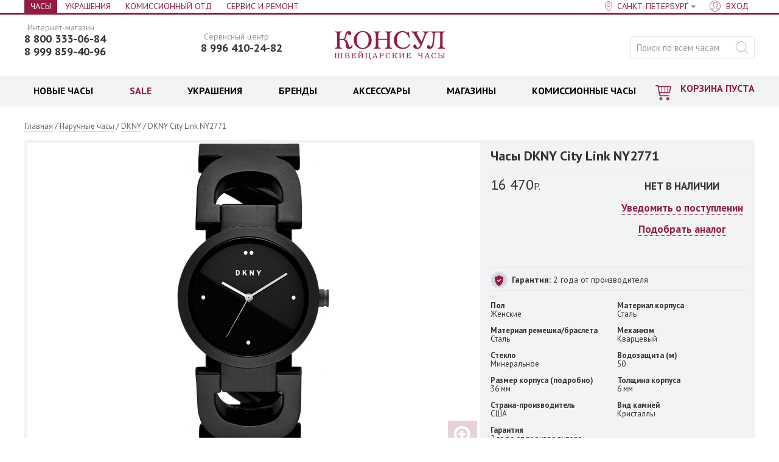

--- FILE ---
content_type: text/html; charset=UTF-8
request_url: https://consul.ru/products/dkny-city-link-ny2771?usercityid=2
body_size: 10733
content:
<!DOCTYPE html>
<html lang="ru" class="no-js" xmlns="http://www.w3.org/1999/html">
<head>
  
<!-- Yandex.Metrika counter -->
<script type="text/javascript" >
   (function(m,e,t,r,i,k,a){m[i]=m[i]||function(){(m[i].a=m[i].a||[]).push(arguments)};
   m[i].l=1*new Date();
   for (var j = 0; j < document.scripts.length; j++) {if (document.scripts[j].src === r) { return; }}
   k=e.createElement(t),a=e.getElementsByTagName(t)[0],k.async=1,k.src=r,a.parentNode.insertBefore(k,a)})
   (window, document, "script", "https://mc.yandex.ru/metrika/tag.js", "ym");

   ym(95717727, "init", {
        clickmap:true,
        trackLinks:true,
        accurateTrackBounce:true,
        webvisor:true,
        ecommerce:"dataLayer"
   });
</script>
<noscript><div><img src="https://mc.yandex.ru/watch/95717727" style="position:absolute; left:-9999px;" alt="" /></div></noscript>
<!-- /Yandex.Metrika counter -->
  
    
  <meta charset="utf-8"/>
	<base href="https://consul.ru/" />
	<title>DKNY City Link NY2771</title>
	<meta name="description" content="Американские часы DKNY City Link NY2771" />
        	<meta name="description1" content="Американские часы DKNY City Link NY2771" />
	<meta name="keywords"    content="DKNY City Link NY2771, DKNY, Часы" />
	<meta name="viewport" content="width=1000, minimum-scale=1, initial-scale=1, maximum-scale=4" />
	<meta name="referrer" content="origin-when-cross-origin" />
	<meta http-equiv="X-UA-Compatible" content="chrome=1" />
	<link href="//fonts.googleapis.com/css?family=PT+Sans:400,700&subset=latin,cyrillic" rel="stylesheet" />
	<link href="/design/consul/images/favicon.ico" rel="icon"          type="image/x-icon" />
	<link href="/design/consul/images/favicon.ico" rel="shortcut icon" type="image/x-icon" />
	<link href="/design/consul/css/main.css?43219847239149" rel="stylesheet" />
	<link href="/design/consul/css/icon_z.css" rel="stylesheet" />
      <link rel="canonical" href="https://consul.ru/products/dkny-city-link-ny2771" />
              


        
<link rel="preconnect" href="https://fonts.gstatic.com" crossorigin>

<script type="text/javascript">
<!--//--><![CDATA[//><!--
SimplaSettings = {"DEFAULT_CATEGORY_ID":6,"categories_urls":{"6":{},"9":{},"10":{},"11":{},"17":{},"18":{},"20":{},"21":{},"26":{},"27":{},"28":{},"31":{},"33":{},"34":{}},"market":null,"phone_format":{"mask":"+7 (999) 999-99-99","format":"+9 (999) 999-99-99"}};
//--><!]]>
</script>
	<!--[if lt IE 9]>
		<link href="design/consul/css/ie.css" rel="stylesheet" />
		<script src="design/consul/js/old.js"></script>
	<![endif]-->
	<script src="//code.jivo.ru/widget/zGz6qNCDVF" async></script>
<script
  src="https://smartcaptcha.yandexcloud.net/captcha.js?render=onload&onload=onloadFunction"
  
></script>        
</head>

<body>
        
	<div class="page_wrapper">
<div id="p">
  	<nav class="head_line cf">
	<div class="width cf">

    <div class="head_line_city head_line_left">
    <div class="head_line_nav_i">
    <a href="/" class="head_line_nav_l active" >Часы</a>
  </div>
    <div class="head_line_nav_i">
    <a href="/jewelry" class="head_line_nav_l" >Украшения</a>
  </div>
    <div class="head_line_nav_i">
    <a href="/market/catalog" class="head_line_nav_l" >Комиссионный отд</a>
  </div>
    <div class="head_line_nav_i">
    <a href="/service" class="head_line_nav_l" >Сервис и Ремонт</a>
  </div>
  </div>

		<div class="head_line_nav head_line_right">
      			<div class="head_line_nav_i city-select">
				<a href="#city_popoup" class="head_line_nav_l head_line_nav_l__city">
					<span class="dotted s-city_name">Санкт-Петербург</span>
				</a>
			</div>
						<div class="head_line_nav_i" id="user_menu">
								<a id="register" href="user/login" class="head_line_nav_l head_line_nav_l__user"><span>Вход</span></a>
							</div>
		</div>

	</div>
  <div class="city-popup-content hide" id="city_popoup">
		<div class="p_title">Ваш город</div>
				<div class="p_desc p_desc--city_select">Магазины</div>
    <div class="city_u cf">
      <ul class="city_u_list">
                          <li class="city_i"><a href='/products/dkny-city-link-ny2771?usercityid=1' class="city_l" >Москва</a></li>
                                    <li class="city_i active"><span class="city_l"><i class="ico ico_city_check"></i> <a href='/products/dkny-city-link-ny2771?usercityid=2' class="city_l">Санкт-Петербург</a></span></li>
                        </ul>
    </div>
				  </div>
</nav>	<div id="c">
		<div id="fb-root"></div>
		<header class="head">
	<div class="width cf">
		<div class="head_logo">
			<a class="head_logo_l" href="/">
				<svg class="head_logo_img"><use xlink:href="/design/mobile-consul/dist/img/icons.svg#logo"></use></svg>
				Консул <small>швейцарские часы</small>
			</a>
		</div>
				<div class="head_left_banner">
			<div class="head_tel head_tel--additional">
				<div class="head_tel_text head_tel_text_small">Сервисный центр</div>
				<a href="tel:+79964102482" class="head_tel_num head_tel_num_smoll">8 996 410-24-82</a>
			</div>
		</div>
				<div class="head_tel">
							<div style="margin-top: -12px">
					<div class="head_tel_text head_tel_text_small">Интернет-магазин</div>
						<a href="tel:+78003330684" class="head_tel_num head_tel_num_smoll">8 800 333-06-84</a>
										<div class="head_tel_text head_tel_text_small"></div>
						<a href="tel:+79998594096" class="head_tel_num head_tel_num_smoll">8 999 859-40-96</a>
									</div>
					</div>
		<div class="head_search">
			<form action="products" class="head_search_form" id="search">
				<input class="input_search head_search_inp gray_placeholder" type="text" name="q" value="" placeholder="Поиск по всем часам" />
				<input class="button_search ico head_search_btn" value="найти" type="submit" />
			</form>
		</div>
	</div>
</header>
		<div class="head_nav" >
	<div class="width cf">
		<div class="head_nav_cart"><span class="cart_in">	<span class="cart_link">		<i class="ico ico_cart"></i>		<span class="cart_cost empty">КОРЗИНА ПУСТА</span>			</span></span></div>		<nav class="head_nav_menu head_nav_menu_cart"><ul class="menu"><li class="menu_i menu_item parent" id="bl_0"><div class="menu_o"><a href="/catalog/watch" class="menu_l"><span style=color:#000000>НОВЫЕ ЧАСЫ</span></a><div class="subm cols4"><div class="subm_in"><ul class="subm_u"><li class="subm_i"><a href="/shvejtsarskie-chasy" class="subm_l">Швейцарские часы</a><input type="hidden" name="tabs[0][sub][0][link]" value="/shvejtsarskie-chasy" /><input type="hidden" name="tabs[0][sub][0][name]" value="Швейцарские часы" /></li><li class="subm_i"><a href="/yaponskie-chasy" class="subm_l">Японские часы</a><input type="hidden" name="tabs[0][sub][1][link]" value="/yaponskie-chasy" /><input type="hidden" name="tabs[0][sub][1][name]" value="Японские часы" /></li><li class="subm_i"><a href="/amerikanskie-chasy" class="subm_l">Американские часы </a><input type="hidden" name="tabs[0][sub][2][link]" value="/amerikanskie-chasy" /><input type="hidden" name="tabs[0][sub][2][name]" value="Американские часы " /></li><li class="subm_i"><a href="/italyanskie-chasy" class="subm_l">Итальянские часы</a><input type="hidden" name="tabs[0][sub][3][link]" value="/italyanskie-chasy" /><input type="hidden" name="tabs[0][sub][3][name]" value="Итальянские часы" /></li><li class="subm_i"><a href="/carl-von-zeyten" class="subm_l">Немецкие часы</a><input type="hidden" name="tabs[0][sub][4][link]" value="/carl-von-zeyten" /><input type="hidden" name="tabs[0][sub][4][name]" value="Немецкие часы" /></li><li class="subm_i"><a href="/catalog/watch?165[0]=механический&165[1]=механический+с+автоподзаводом" class="subm_l">Механические часы</a><input type="hidden" name="tabs[0][sub][5][link]" value="/catalog/watch?165[0]=механический&165[1]=механический+с+автоподзаводом" /><input type="hidden" name="tabs[0][sub][5][name]" value="Механические часы" /></li><li class="subm_i"><a href="/kvarcevye-chasy" class="subm_l">Кварцевые часы</a><input type="hidden" name="tabs[0][sub][6][link]" value="/kvarcevye-chasy" /><input type="hidden" name="tabs[0][sub][6][name]" value="Кварцевые часы" /></li><li class="subm_i"><a href="/smart-chasy" class="subm_l">Умные часы</a><input type="hidden" name="tabs[0][sub][7][link]" value="/smart-chasy" /><input type="hidden" name="tabs[0][sub][7][name]" value="Умные часы" /></li><li class="subm_i"><a href="/elektronnye-chasy" class="subm_l">Электронные часы</a><input type="hidden" name="tabs[0][sub][8][link]" value="/elektronnye-chasy" /><input type="hidden" name="tabs[0][sub][8][name]" value="Электронные часы" /></li><li class="subm_i"><a href="/avtokvartsevye-chasy-kinetik" class="subm_l">Автокварцевые часы кинетик</a><input type="hidden" name="tabs[0][sub][9][link]" value="/avtokvartsevye-chasy-kinetik" /><input type="hidden" name="tabs[0][sub][9][name]" value="Автокварцевые часы кинетик" /></li><li class="subm_i"><a href="/breitling" class="subm_l">Breitling</a><input type="hidden" name="tabs[0][sub][10][link]" value="/breitling" /><input type="hidden" name="tabs[0][sub][10][name]" value="Breitling" /></li><li class="subm_i"><a href="/tag-heuer" class="subm_l">TAG Heuer</a><input type="hidden" name="tabs[0][sub][11][link]" value="/tag-heuer" /><input type="hidden" name="tabs[0][sub][11][name]" value="TAG Heuer" /></li><li class="subm_i"><a href="/perrelet" class="subm_l">Perrelet</a><input type="hidden" name="tabs[0][sub][12][link]" value="/perrelet" /><input type="hidden" name="tabs[0][sub][12][name]" value="Perrelet" /></li><li class="subm_i"><a href="/raymond-weil" class="subm_l">Raymond Weil</a><input type="hidden" name="tabs[0][sub][13][link]" value="/raymond-weil" /><input type="hidden" name="tabs[0][sub][13][name]" value="Raymond Weil" /></li><li class="subm_i"><a href="/frederique-constant" class="subm_l">Frederique Constant</a><input type="hidden" name="tabs[0][sub][14][link]" value="/frederique-constant" /><input type="hidden" name="tabs[0][sub][14][name]" value="Frederique Constant" /></li><li class="subm_i"><a href="/muzhskie-chasy" class="subm_l">Мужские часы</a><input type="hidden" name="tabs[0][sub][15][link]" value="/muzhskie-chasy" /><input type="hidden" name="tabs[0][sub][15][name]" value="Мужские часы" /></li><li class="subm_i"><a href="/zhenskie-chasy" class="subm_l">Женские часы</a><input type="hidden" name="tabs[0][sub][16][link]" value="/zhenskie-chasy" /><input type="hidden" name="tabs[0][sub][16][name]" value="Женские часы" /></li><li class="subm_i"><a href="/muzhskie-ot-300000-rublej-chasy" class="subm_l">Часы от 300 000</a><input type="hidden" name="tabs[0][sub][17][link]" value="/muzhskie-ot-300000-rublej-chasy" /><input type="hidden" name="tabs[0][sub][17][name]" value="Часы от 300 000" /></li><li class="subm_i"><a href="/muzhskie-ot-100000-rublej-chasy" class="subm_l">Часы от 100 000</a><input type="hidden" name="tabs[0][sub][18][link]" value="/muzhskie-ot-100000-rublej-chasy" /><input type="hidden" name="tabs[0][sub][18][name]" value="Часы от 100 000" /></li><li class="subm_i"><a href="/chasy-do-10000-rublej" class="subm_l">Часы до 10 000</a><input type="hidden" name="tabs[0][sub][19][link]" value="/chasy-do-10000-rublej" /><input type="hidden" name="tabs[0][sub][19][name]" value="Часы до 10 000" /></li></ul></div></div></div></li><li class="menu_i menu_item " id="bl_1"><div class="menu_o"><a href="/sales" class="menu_l">SALE</a></div></li><li class="menu_i menu_item parent" id="bl_2"><div class="menu_o"><a href="/jewelry" class="menu_l"><span style=color:#000000>УКРАШЕНИЯ</span></a><div class="subm cols2"><div class="subm_in"><ul class="subm_u"><li class="subm_i"><a href="/yuvelirnye-koltsa" class="subm_l">Ювелирные кольца</a><input type="hidden" name="tabs[2][sub][0][link]" value="/yuvelirnye-koltsa" /><input type="hidden" name="tabs[2][sub][0][name]" value="Ювелирные кольца" /></li><li class="subm_i"><a href="/sergi" class="subm_l">Серьги</a><input type="hidden" name="tabs[2][sub][2][link]" value="/sergi" /><input type="hidden" name="tabs[2][sub][2][name]" value="Серьги" /></li><li class="subm_i"><a href="/yuvelirnye-podveski" class="subm_l">Подвески</a><input type="hidden" name="tabs[2][sub][4][link]" value="/yuvelirnye-podveski" /><input type="hidden" name="tabs[2][sub][4][name]" value="Подвески" /></li><li class="subm_i"><a href="/yuvelirnye-kole-zhenskie" class="subm_l">Колье</a><input type="hidden" name="tabs[2][sub][6][link]" value="/yuvelirnye-kole-zhenskie" /><input type="hidden" name="tabs[2][sub][6][name]" value="Колье" /></li><li class="subm_i"><a href="/yuvelirnye-braslety" class="subm_l">Браслеты</a><input type="hidden" name="tabs[2][sub][8][link]" value="/yuvelirnye-braslety" /><input type="hidden" name="tabs[2][sub][8][name]" value="Браслеты" /></li><li class="subm_i"><a href="/zaponki" class="subm_l">Запонки</a><input type="hidden" name="tabs[2][sub][10][link]" value="/zaponki" /><input type="hidden" name="tabs[2][sub][10][name]" value="Запонки" /></li><li class="subm_i"><a href="/zazhimy-dlya-galstuka" class="subm_l">Зажим для галстука</a><input type="hidden" name="tabs[2][sub][12][link]" value="/zazhimy-dlya-galstuka" /><input type="hidden" name="tabs[2][sub][12][name]" value="Зажим для галстука" /></li><li class="subm_i"><a href="/ozherele-yuvelirnoe" class="subm_l">Ожерелье</a><input type="hidden" name="tabs[2][sub][14][link]" value="/ozherele-yuvelirnoe" /><input type="hidden" name="tabs[2][sub][14][name]" value="Ожерелье" /></li><li class="subm_i"><a href="/yuvelirnye-broshi" class="subm_l">Броши</a><input type="hidden" name="tabs[2][sub][16][link]" value="/yuvelirnye-broshi" /><input type="hidden" name="tabs[2][sub][16][name]" value="Броши" /></li></ul></div></div></div></li><li class="menu_i menu_item parent" id="bl_3"><div class="menu_o"><a href="/brands" class="menu_l"><span style=color:#000000>БРЕНДЫ</span></a><div class="subm cols4"><div class="subm_in"><ul class="subm_u"><li class="subm_i"><a href="/armani-exchange" class="subm_l">Armani Exchange</a><input type="hidden" name="tabs[3][sub][0][link]" value="/armani-exchange" /><input type="hidden" name="tabs[3][sub][0][name]" value="Armani Exchange" /></li><li class="subm_i"><a href="/atlantic" class="subm_l">Atlantic</a><input type="hidden" name="tabs[3][sub][1][link]" value="/atlantic" /><input type="hidden" name="tabs[3][sub][1][name]" value="Atlantic" /></li><li class="subm_i"><a href="/auguste-reymond" class="subm_l">Auguste Reymond</a><input type="hidden" name="tabs[3][sub][2][link]" value="/auguste-reymond" /><input type="hidden" name="tabs[3][sub][2][name]" value="Auguste Reymond" /></li><li class="subm_i"><a href="/aviator" class="subm_l">Aviator</a><input type="hidden" name="tabs[3][sub][3][link]" value="/aviator" /><input type="hidden" name="tabs[3][sub][3][name]" value="Aviator" /></li><li class="subm_i"><a href="/breitling" class="subm_l">Breitling</a><input type="hidden" name="tabs[3][sub][4][link]" value="/breitling" /><input type="hidden" name="tabs[3][sub][4][name]" value="Breitling" /></li><li class="subm_i"><a href="/bulova" class="subm_l">Bulova</a><input type="hidden" name="tabs[3][sub][5][link]" value="/bulova" /><input type="hidden" name="tabs[3][sub][5][name]" value="Bulova" /></li><li class="subm_i"><a href="/carl-von-zeyten" class="subm_l">Carl von Zeyten</a><input type="hidden" name="tabs[3][sub][6][link]" value="/carl-von-zeyten" /><input type="hidden" name="tabs[3][sub][6][name]" value="Carl von Zeyten" /></li><li class="subm_i"><a href="/cartier" class="subm_l">Cartier</a><input type="hidden" name="tabs[3][sub][7][link]" value="/cartier" /><input type="hidden" name="tabs[3][sub][7][name]" value="Cartier" /></li><li class="subm_i"><a href="/casio" class="subm_l">Casio</a><input type="hidden" name="tabs[3][sub][8][link]" value="/casio" /><input type="hidden" name="tabs[3][sub][8][name]" value="Casio" /></li><li class="subm_i"><a href="/casio-g-shock" class="subm_l">Casio G-shock</a><input type="hidden" name="tabs[3][sub][9][link]" value="/casio-g-shock" /><input type="hidden" name="tabs[3][sub][9][name]" value="Casio G-shock" /></li><li class="subm_i"><a href="/citizen" class="subm_l">Citizen</a><input type="hidden" name="tabs[3][sub][10][link]" value="/citizen" /><input type="hidden" name="tabs[3][sub][10][name]" value="Citizen" /></li><li class="subm_i"><a href="/corum" class="subm_l">Corum</a><input type="hidden" name="tabs[3][sub][11][link]" value="/corum" /><input type="hidden" name="tabs[3][sub][11][name]" value="Corum" /></li><li class="subm_i"><a href="/diesel" class="subm_l">Diesel</a><input type="hidden" name="tabs[3][sub][12][link]" value="/diesel" /><input type="hidden" name="tabs[3][sub][12][name]" value="Diesel" /></li><li class="subm_i"><a href="/dkny" class="subm_l">DKNY</a><input type="hidden" name="tabs[3][sub][13][link]" value="/dkny" /><input type="hidden" name="tabs[3][sub][13][name]" value="DKNY" /></li><li class="subm_i"><a href="/elixa" class="subm_l">Elixa</a><input type="hidden" name="tabs[3][sub][14][link]" value="/elixa" /><input type="hidden" name="tabs[3][sub][14][name]" value="Elixa" /></li><li class="subm_i"><a href="/emporio_armani" class="subm_l">Emporio Armani</a><input type="hidden" name="tabs[3][sub][15][link]" value="/emporio_armani" /><input type="hidden" name="tabs[3][sub][15][name]" value="Emporio Armani" /></li><li class="subm_i"><a href="epos" class="subm_l">Epos</a><input type="hidden" name="tabs[3][sub][16][link]" value="epos" /><input type="hidden" name="tabs[3][sub][16][name]" value="Epos" /></li><li class="subm_i"><a href="/franck-muller" class="subm_l">Franck Muller</a><input type="hidden" name="tabs[3][sub][17][link]" value="/franck-muller" /><input type="hidden" name="tabs[3][sub][17][name]" value="Franck Muller" /></li><li class="subm_i"><a href="/fossil" class="subm_l">Fossil</a><input type="hidden" name="tabs[3][sub][18][link]" value="/fossil" /><input type="hidden" name="tabs[3][sub][18][name]" value="Fossil" /></li><li class="subm_i"><a href="/frederique-constant" class="subm_l">Frederique Constant</a><input type="hidden" name="tabs[3][sub][19][link]" value="/frederique-constant" /><input type="hidden" name="tabs[3][sub][19][name]" value="Frederique Constant" /></li><li class="subm_i"><a href="/gaga-milano" class="subm_l">GaGa Milano</a><input type="hidden" name="tabs[3][sub][20][link]" value="/gaga-milano" /><input type="hidden" name="tabs[3][sub][20][name]" value="GaGa Milano" /></li><li class="subm_i"><a href="/grovana" class="subm_l">Grovana</a><input type="hidden" name="tabs[3][sub][21][link]" value="/grovana" /><input type="hidden" name="tabs[3][sub][21][name]" value="Grovana" /></li><li class="subm_i"><a href="/gryon" class="subm_l">Gryon</a><input type="hidden" name="tabs[3][sub][22][link]" value="/gryon" /><input type="hidden" name="tabs[3][sub][22][name]" value="Gryon" /></li><li class="subm_i"><a href="/hanowa_swiss_military" class="subm_l">Hanowa Swiss Military</a><input type="hidden" name="tabs[3][sub][23][link]" value="/hanowa_swiss_military" /><input type="hidden" name="tabs[3][sub][23][name]" value="Hanowa Swiss Military" /></li><li class="subm_i"><a href="/hublot" class="subm_l">Hublot</a><input type="hidden" name="tabs[3][sub][24][link]" value="/hublot" /><input type="hidden" name="tabs[3][sub][24][name]" value="Hublot" /></li><li class="subm_i"><a href="/jacques-philippe" class="subm_l">Jacques Philippe</a><input type="hidden" name="tabs[3][sub][25][link]" value="/jacques-philippe" /><input type="hidden" name="tabs[3][sub][25][name]" value="Jacques Philippe" /></li><li class="subm_i"><a href="/lduchen" class="subm_l">L`Duchen</a><input type="hidden" name="tabs[3][sub][26][link]" value="/lduchen" /><input type="hidden" name="tabs[3][sub][26][name]" value="L`Duchen" /></li><li class="subm_i"><a href="/longines" class="subm_l">Longines</a><input type="hidden" name="tabs[3][sub][27][link]" value="/longines" /><input type="hidden" name="tabs[3][sub][27][name]" value="Longines" /></li><li class="subm_i"><a href="/maurice-lacroix" class="subm_l">Maurice Lacroix</a><input type="hidden" name="tabs[3][sub][28][link]" value="/maurice-lacroix" /><input type="hidden" name="tabs[3][sub][28][name]" value="Maurice Lacroix" /></li><li class="subm_i"><a href="/mathey-tissot" class="subm_l">Mathey-Tissot</a><input type="hidden" name="tabs[3][sub][29][link]" value="/mathey-tissot" /><input type="hidden" name="tabs[3][sub][29][name]" value="Mathey-Tissot" /></li><li class="subm_i"><a href="/michael_kors" class="subm_l">Michael Kors</a><input type="hidden" name="tabs[3][sub][30][link]" value="/michael_kors" /><input type="hidden" name="tabs[3][sub][30][name]" value="Michael Kors" /></li><li class="subm_i"><a href="/montblanc" class="subm_l">Montblanc</a><input type="hidden" name="tabs[3][sub][31][link]" value="/montblanc" /><input type="hidden" name="tabs[3][sub][31][name]" value="Montblanc" /></li><li class="subm_i"><a href="/omega" class="subm_l">Omega</a><input type="hidden" name="tabs[3][sub][32][link]" value="/omega" /><input type="hidden" name="tabs[3][sub][32][name]" value="Omega" /></li><li class="subm_i"><a href="/parmigiani" class="subm_l">Parmigiani</a><input type="hidden" name="tabs[3][sub][33][link]" value="/parmigiani" /><input type="hidden" name="tabs[3][sub][33][name]" value="Parmigiani" /></li><li class="subm_i"><a href="/perrelet" class="subm_l">Perrelet</a><input type="hidden" name="tabs[3][sub][34][link]" value="/perrelet" /><input type="hidden" name="tabs[3][sub][34][name]" value="Perrelet" /></li><li class="subm_i"><a href="/philipp-plein" class="subm_l">Philipp Plein</a><input type="hidden" name="tabs[3][sub][35][link]" value="/philipp-plein" /><input type="hidden" name="tabs[3][sub][35][name]" value="Philipp Plein" /></li><li class="subm_i"><a href="/rado" class="subm_l">Rado</a><input type="hidden" name="tabs[3][sub][36][link]" value="/rado" /><input type="hidden" name="tabs[3][sub][36][name]" value="Rado" /></li><li class="subm_i"><a href="/raymond-weil" class="subm_l">Raymond Weil</a><input type="hidden" name="tabs[3][sub][37][link]" value="/raymond-weil" /><input type="hidden" name="tabs[3][sub][37][name]" value="Raymond Weil" /></li><li class="subm_i"><a href="/rolex" class="subm_l">Rolex</a><input type="hidden" name="tabs[3][sub][38][link]" value="/rolex" /><input type="hidden" name="tabs[3][sub][38][name]" value="Rolex" /></li><li class="subm_i"><a href="/seiko" class="subm_l">Seiko</a><input type="hidden" name="tabs[3][sub][39][link]" value="/seiko" /><input type="hidden" name="tabs[3][sub][39][name]" value="Seiko" /></li><li class="subm_i"><a href="/silvana" class="subm_l">Silvana</a><input type="hidden" name="tabs[3][sub][40][link]" value="/silvana" /><input type="hidden" name="tabs[3][sub][40][name]" value="Silvana" /></li><li class="subm_i"><a href="/swarovski" class="subm_l">Swarovski</a><input type="hidden" name="tabs[3][sub][41][link]" value="/swarovski" /><input type="hidden" name="tabs[3][sub][41][name]" value="Swarovski" /></li><li class="subm_i"><a href="/swiss-military-by-chrono" class="subm_l">Swiss Military by Chrono</a><input type="hidden" name="tabs[3][sub][42][link]" value="/swiss-military-by-chrono" /><input type="hidden" name="tabs[3][sub][42][name]" value="Swiss Military by Chrono" /></li><li class="subm_i"><a href="/tag-heuer" class="subm_l">TAG Heuer</a><input type="hidden" name="tabs[3][sub][43][link]" value="/tag-heuer" /><input type="hidden" name="tabs[3][sub][43][name]" value="TAG Heuer" /></li><li class="subm_i"><a href="/versace" class="subm_l">Versace</a><input type="hidden" name="tabs[3][sub][44][link]" value="/versace" /><input type="hidden" name="tabs[3][sub][44][name]" value="Versace" /></li><li class="subm_i"><a href="/victorinox" class="subm_l">Victorinox</a><input type="hidden" name="tabs[3][sub][45][link]" value="/victorinox" /><input type="hidden" name="tabs[3][sub][45][name]" value="Victorinox" /></li><li class="subm_i"><a href="/brands" class="subm_l">Все бренды</a><input type="hidden" name="tabs[3][sub][46][link]" value="/brands" /><input type="hidden" name="tabs[3][sub][46][name]" value="Все бренды" /></li></ul></div></div></div></li><li class="menu_i menu_item parent" id="bl_4"><div class="menu_o"><a href="/catalog/accessory" class="menu_l"><span style=color:#000000>АКСЕССУАРЫ</span></a><div class="subm cols1"><div class="subm_in"><ul class="subm_u"><li class="subm_i"><a href="/catalog/podarochnye-sertifikaty" class="subm_l">Подарочные карты</a><input type="hidden" name="tabs[4][sub][0][link]" value="/catalog/podarochnye-sertifikaty" /><input type="hidden" name="tabs[4][sub][0][name]" value="Подарочные карты" /></li><li class="subm_i"><a href="/remeshki-dlya-chasov" class="subm_l">Ремешки для часов</a><input type="hidden" name="tabs[4][sub][1][link]" value="/remeshki-dlya-chasov" /><input type="hidden" name="tabs[4][sub][1][name]" value="Ремешки для часов" /></li><li class="subm_i"><a href="/braslety-dlya-chasov" class="subm_l">Браслеты для часов</a><input type="hidden" name="tabs[4][sub][2][link]" value="/braslety-dlya-chasov" /><input type="hidden" name="tabs[4][sub][2][name]" value="Браслеты для часов" /></li><li class="subm_i"><a href="/catalog/shkatulki-dlya-chasov" class="subm_l">Шкатулки для часов</a><input type="hidden" name="tabs[4][sub][4][link]" value="/catalog/shkatulki-dlya-chasov" /><input type="hidden" name="tabs[4][sub][4][name]" value="Шкатулки для часов" /></li></ul></div></div></div></li><li class="menu_i menu_item parent" id="bl_5"><div class="menu_o"><a href="/stores/" class="menu_l"><span style=color:#000000>МАГАЗИНЫ</span></a><div class="subm cols1"><div class="subm_in"><ul class="subm_u"><li class="subm_i"><a href="" class="subm_l"><span class=</a><input type="hidden" name="tabs[5][sub][0][link]" value="" /><input type="hidden" name="tabs[5][sub][0][name]" value="<span class=" /></li><li class="subm_i"><a href="/stores/moscow" class="subm_l"><span style=color:#000000>Москва</span></a><input type="hidden" name="tabs[5][sub][1][link]" value="/stores/moscow" /><input type="hidden" name="tabs[5][sub][1][name]" value="<span style=color:#000000>Москва</span>" /></li><li class="subm_i"><a href="/stores/moscow/kutuzovskij_prospekt_35_30" class="subm_l">Кутузовский пр. 35/30</a><input type="hidden" name="tabs[5][sub][3][link]" value="/stores/moscow/kutuzovskij_prospekt_35_30" /><input type="hidden" name="tabs[5][sub][3][name]" value="Кутузовский пр. 35/30" /></li><li class="subm_i"><a href="" class="subm_l"></a><input type="hidden" name="tabs[5][sub][5][link]" value="" /><input type="hidden" name="tabs[5][sub][5][name]" value="" /></li><li class="subm_i"><a href="/stores/sankt-peterburg" class="subm_l"><span style=color:#000000>Санкт Петербург</span></a><input type="hidden" name="tabs[5][sub][6][link]" value="/stores/sankt-peterburg" /><input type="hidden" name="tabs[5][sub][6][name]" value="<span style=color:#000000>Санкт Петербург</span>" /></li><li class="subm_i"><a href="/stores/sankt-peterburg/naberezhnaya_reki_mojki_42" class="subm_l">Мойка, 42</a><input type="hidden" name="tabs[5][sub][7][link]" value="/stores/sankt-peterburg/naberezhnaya_reki_mojki_42" /><input type="hidden" name="tabs[5][sub][7][name]" value="Мойка, 42" /></li><li class="subm_i"><a href="" class="subm_l"></a><input type="hidden" name="tabs[5][sub][9][link]" value="" /><input type="hidden" name="tabs[5][sub][9][name]" value="" /></li></ul></div></div></div></li><li class="menu_i menu_item parent" id="bl_6"><div class="menu_o"><a href="/market/catalog" class="menu_l"><span style=color:#000000>КОМИССИОННЫЕ ЧАСЫ</span></a><div class="subm cols4"><div class="subm_in"><ul class="subm_u"><li class="subm_i"><a href="/market/baume-mercier" class="subm_l">Baume&Mercier</a><input type="hidden" name="tabs[6][sub][7][link]" value="/market/baume-mercier" /><input type="hidden" name="tabs[6][sub][7][name]" value="Baume&Mercier" /></li><li class="subm_i"><a href="/market/carl-f-bucherer" class="subm_l">Carl F. Bucherer</a><input type="hidden" name="tabs[6][sub][19][link]" value="/market/carl-f-bucherer" /><input type="hidden" name="tabs[6][sub][19][name]" value="Carl F. Bucherer" /></li><li class="subm_i"><a href="/market/cartier" class="subm_l">Cartier</a><input type="hidden" name="tabs[6][sub][23][link]" value="/market/cartier" /><input type="hidden" name="tabs[6][sub][23][name]" value="Cartier" /></li><li class="subm_i"><a href="/market/cuervo_y_sobrinos" class="subm_l">Cuervo y Sobrinos</a><input type="hidden" name="tabs[6][sub][29][link]" value="/market/cuervo_y_sobrinos" /><input type="hidden" name="tabs[6][sub][29][name]" value="Cuervo y Sobrinos" /></li><li class="subm_i"><a href="/market/epos" class="subm_l">Epos</a><input type="hidden" name="tabs[6][sub][31][link]" value="/market/epos" /><input type="hidden" name="tabs[6][sub][31][name]" value="Epos" /></li><li class="subm_i"><a href="/market/frederique-constant" class="subm_l">Frederique Constant</a><input type="hidden" name="tabs[6][sub][43][link]" value="/market/frederique-constant" /><input type="hidden" name="tabs[6][sub][43][name]" value="Frederique Constant" /></li><li class="subm_i"><a href="/market/hublot" class="subm_l">Hublot</a><input type="hidden" name="tabs[6][sub][45][link]" value="/market/hublot" /><input type="hidden" name="tabs[6][sub][45][name]" value="Hublot" /></li><li class="subm_i"><a href="/market/jaeger-lecoultre" class="subm_l">Jaeger-LeCoultre</a><input type="hidden" name="tabs[6][sub][57][link]" value="/market/jaeger-lecoultre" /><input type="hidden" name="tabs[6][sub][57][name]" value="Jaeger-LeCoultre" /></li><li class="subm_i"><a href="/market/longines" class="subm_l">Longines</a><input type="hidden" name="tabs[6][sub][61][link]" value="/market/longines" /><input type="hidden" name="tabs[6][sub][61][name]" value="Longines" /></li><li class="subm_i"><a href="/market/lorenz" class="subm_l">Lorenz</a><input type="hidden" name="tabs[6][sub][63][link]" value="/market/lorenz" /><input type="hidden" name="tabs[6][sub][63][name]" value="Lorenz" /></li><li class="subm_i"><a href="/market/maurice-lacroix" class="subm_l">Maurice Lacroix</a><input type="hidden" name="tabs[6][sub][69][link]" value="/market/maurice-lacroix" /><input type="hidden" name="tabs[6][sub][69][name]" value="Maurice Lacroix" /></li><li class="subm_i"><a href="/market/movado" class="subm_l">Movado</a><input type="hidden" name="tabs[6][sub][77][link]" value="/market/movado" /><input type="hidden" name="tabs[6][sub][77][name]" value="Movado" /></li><li class="subm_i"><a href="/market/omega" class="subm_l">Omega</a><input type="hidden" name="tabs[6][sub][81][link]" value="/market/omega" /><input type="hidden" name="tabs[6][sub][81][name]" value="Omega" /></li><li class="subm_i"><a href="/market/pequignet" class="subm_l">Pequignet</a><input type="hidden" name="tabs[6][sub][85][link]" value="/market/pequignet" /><input type="hidden" name="tabs[6][sub][85][name]" value="Pequignet" /></li><li class="subm_i"><a href="/market/piaget" class="subm_l">Piaget</a><input type="hidden" name="tabs[6][sub][89][link]" value="/market/piaget" /><input type="hidden" name="tabs[6][sub][89][name]" value="Piaget" /></li><li class="subm_i"><a href="/market/tag-heuer" class="subm_l">TAG Heuer</a><input type="hidden" name="tabs[6][sub][111][link]" value="/market/tag-heuer" /><input type="hidden" name="tabs[6][sub][111][name]" value="TAG Heuer" /></li><li class="subm_i"><a href="/market/tissot" class="subm_l">Tissot</a><input type="hidden" name="tabs[6][sub][113][link]" value="/market/tissot" /><input type="hidden" name="tabs[6][sub][113][name]" value="Tissot" /></li><li class="subm_i"><a href="/market/versace" class="subm_l">Versace</a><input type="hidden" name="tabs[6][sub][119][link]" value="/market/versace" /><input type="hidden" name="tabs[6][sub][119][name]" value="Versace" /></li><li class="subm_i"><a href="/market/w-gabus" class="subm_l">W.Gabus</a><input type="hidden" name="tabs[6][sub][0][link]" value="/market/w-gabus" /><input type="hidden" name="tabs[6][sub][0][name]" value="W.Gabus" /></li></ul></div></div></div></li></ul></nav>
	</div>
</div>		<div id="main" class="main">
			<div class="width cf main_width">
        
  <section class="full product_page cf">

      <!-- Хлебные крошки /-->
      <div id="path" class="path">
        <a href="." class="path_link">Главная</a>
                  / <a href="catalog/watch" class="path_link">Наручные часы</a>
                          / <a href="dkny" class="path_link">DKNY</a>
                / DKNY City Link NY2771
      </div>
      <!-- Хлебные крошки #End /-->
    <section class="item_page section cf" itemscope itemtype="http://schema.org/Product"><meta itemprop="name" content="DKNY NY2771"/><meta itemprop="brand" content="DKNY"/><meta itemprop="sku" content="NY2771"/><meta itemprop="category" content="Наручные часы"/><meta itemprop="url" content="https://consul.ru/market/products/dkny-city-link-ny2771" href="https://consul.ru/market/products/dkny-city-link-ny2771"/><!-- item description --><div class="item_datas"><div class="item_datas_in"><h1 class="item_title" data-product="53343">Часы DKNY City Link NY2771</h1><!-- Описание товара --><div class="item_forms"><!-- Выбор варианта товара --><form class="item_costs cf" action="/cart" method="post"><input id="product_53411" name="variant" value="53411" type="radio" class="variant_radiobutton hide" checked /><div class="citem_cost fl w50" itemprop="offers" itemscope itemtype="http://schema.org/Offer"><link itemprop="availability" href="http://schema.org/InStock" /><link itemprop="itemCondition" href="http://schema.org/NewCondition"/><meta itemprop="price" content="16470.00" /><meta itemprop="priceCurrency" content="RUB" />16 470<span class="rur">P.</span><!-- оплата в месяц--><span class="price__note" style="color:red;font-size: 16px;"></span></div><div style="display: none" itemprop="offers" itemscope itemtype="http://schema.org/Offer"><link itemprop="itemCondition" href="http://schema.org/NewCondition"/><meta itemprop="price" content="16470.00" /><meta itemprop="priceCurrency" content="RUB" /><link itemprop="availability" href="http://schema.org/InStock" />`  </div><!--       tttttttttttttt --><div class="item_cost_btns w50"><!--  здесь начинаеются все кнопки купить   удаление кнопок купить если ремешки 10        and $product->availability[0]->consul_address_id!=65 --><!--
<a  class="button btn btn_med2 citem_btn fancybox_form" onclick="counter();" style="background:silver;color:#931844">
  Нет в наличии 
</a>
<p>
-->
<b style="color:#333;font-size:17px">НЕТ В НАЛИЧИИ</b>
<p>

<!-- cтарая кнопка резервирование товара нет в наличии
<a href="/cart/one_click?product_id=53343&order_type=buy_unavailable" class="button btn btn_med2 citem_btn fancybox_form" onclick="counter();">
 <input type="hidden" value="2">
  Нет в наличии 
</a>
<p>
-->

<a href="/cart/one_click?product_id=53343&amp;order_type=buy_unavailable" class="reserv center fancybox_form ">
  <span class="dotted"><b style="font-size:17px">Уведомить о поступлении</b></span>
</a>

 <p>


<a href="/cart/one_click?product_id=53343&amp;order_type=details" class="reserv center fancybox_form ">
  <span class="dotted"><b style="font-size:17px">Подобрать аналог</b></span>
</a>

<div class="warranty cf"><br><br></div><!--  здесь заканчиваются начинаеются все кнопки купить           --></div></form></div><!-- Описание товара (The End)--><div class="z_item_data_warranty"><i class="ico ico_warranty"></i><span><strong>Гарантия:</strong> 2 года от производителя</span></div><!-- Характеристики товара --><div class="item_data"><dl><dt>Пол</dt><dd>Женские</dd></dl><dl><dt>Материал корпуса</dt><dd>Сталь</dd></dl><dl><dt>Материал ремешка/браслета</dt><dd>Сталь</dd></dl><dl><dt>Механизм</dt><dd>Кварцевый</dd></dl><dl><dt>Стекло</dt><dd>Минеральное</dd></dl><dl><dt>Водозащита (м)</dt><dd>50</dd></dl><dl><dt>Размер корпуса (подробно)</dt><dd>36 мм</dd></dl><dl><dt>Толщина корпуса</dt><dd>6 мм</dd></dl><dl><dt>Страна-производитель</dt><dd>США</dd></dl><dl><dt>Вид камней</dt><dd>Кристаллы</dd></dl><dl><dt>Гарантия</dt><dd>2 года от производителя</dd></dl></div><!-- Характеристики товара (The End)--></div></div><div class="item_datas_r"><!-- item images --><section class="item_imgs"><!-- big img --><div class="item_img_big"><!-- Большое фото --><div class="image image_normal"><div class="citem_marks_right"></div><a href="https://consul.ru/files/products/ny2771.1600x1200w.jpg?25c8c0a04293d5d4ad1f798f5e3c1199" class="item_img_big_l fancybox" target="_blank" data-rel="group"><img class="item_img_big_i" itemprop="image" content="https://consul.ru/files/products/ny2771.430x510w.jpg?ec2f4cc22dce4b0f1d2716b96de6dced" id="img_big" src="https://consul.ru/files/products/ny2771.430x510w.jpg?ec2f4cc22dce4b0f1d2716b96de6dced" alt="DKNY City Link NY2771" /><i class="ico ico_zoom"></i></a></div><!-- Большое фото (The End)--></div></section><!-- item desc --><article class="item_desc"><h3 class="item_desc_title">Описание</h3><div class="item_desc_text" itemprop="description"><p>Американские часы DKNY City Link NY2771</p></div><div style="color: transparent;">53343</div></article><!-- item share --></div></section>
  </section>
  <script>
    
    function counter()
    {
      var countedRezerv = $.cookie('rezrvClicked');
      if (!countedRezerv)
      {
        gtag('event', 'page_view', { 'page_location': '/goals/rezerv/step1/complete' });
        $.cookie('rezrvClicked', true, {expires: null, path: '/'});
      }
    }
    
  </script>

      </div>
		</div>

	</div>
	<div class="fc"></div>
</div>
<footer class="footer">
<noindex>
	<div class="width cf">
		<form id="subscr" class="subscr center" action="javascript:void(0);">
			<div class="subscr_title">Подпишитесь чтобы получать информацию о новинках и  скидках:</div>
			<input type="hidden" name="from_page" value="subscriber" />
			<input type="hidden" name="groupid" value="2" />
			<input type="text" name="email" class="gray_placeholder subscr_field" placeholder="Введите вашу почту" value="" />
			<input type="submit" class="button btn subscr_btn center" value="Подписаться" />
			<div class="subscr_mess center hide"></div>
		</form>
	</div>
</noindex>
	<div class="foot_t">
		<div class="width cf">

			<div class="foot_t_l">
				<div class="cont_i">
          						<div class="cont_t">Интернет-магазин</div>
						<div class="tel_num_big"><span class="yaphone200">8 800 333-06-84</span></div>
          				</div>
        				<div class="cont_i">
          					<div class="cont_t">Обратная связь,<br />благодарности и жалобы</div>
          					<a href="mailto:info@consul-watches.ru" class="cont_link">info@consul-watches.ru</a>
				</div>
        				<div class="cont_i">
          					<div class="cont_t">Ремонт и сервис</div>
          					<a href="mailto:servicecenter@consul-watches.ru" class="cont_link">servicecenter@consul-watches.ru</a>
				</div>
        				<div class="cont_i">
          					<div class="cont_t">Комиссионный отдел</div>
          					<a href="mailto:commission@consul-watches.ru" class="cont_link">commission@consul-watches.ru</a>
				</div>
        			</div>

			<div class="foot_t_r">
				<div class="soc_foot" >
<!--					<div class="soc_title">Мы в социальных сетях:</div> -->
					<ul class="soc">
					    <noindex>
<!--	<li class="soc_i"><a rel="nofollow" href="https://www.facebook.com/consul.ru/" target="_blank" class="ico ico_fb2" title="Мы в facebook"></a></li>

						<li class="soc_i"><a rel="nofollow" href="https://vk.com/consulru" target="_blank" class="ico ico_vk2" title="Мы вконтакте"></a></li>
						<li class="soc_i"><a rel="nofollow" href="https://ok.ru/group/53105742381255" target="_blank" class="ico ico_tw2" title="Мы в одноклассниках"></a></li>
						<li class="soc_i"><a rel="nofollow" href="https://twitter.com/ConsulWatch" target="_blank" class="ico ico_ok2" title="Наш twitter"></a></li>
-->					
<!--	<li class="soc_i"><a rel="nofollow" href="https://www.instagram.com/consulru/" target="_blank" class="ico ico_inst" title="Мы в Instagram"></a></li>
-->
					    </noindex>
					</ul>
					<div class="site_vers">
						<div class="ver">
							<span>Мобильная версия</span>
							<a href="/tomobversion"><img src="/design/consul/dist/img/mobile_ver.png" /></a>
						</div>
					</div>
				</div>
			</div>

			<div class="foot_t_c">
				
				<style type="text/css">
					/*.foot_t_c*/
					.foot_t_c .foot_m {
						padding:0 0 0 .5em;
						width:25%;
					}
					.foot_t_c .foot_m:last-child {
						width:44%;
					}
					.foot_m.foot_m_bnn li {
						text-align: center;
					}
					.foot_m.foot_m_bnn li a {
						text-decoration: none;
					}
					.foot_m.foot_m_bnn li p {
						text-align: left;
						margin: 0;
						padding: 0;
						/*max-width: 130px;*/
					}

					.i_rbk {
						width: 58px;
						height: 24px;
					}
					.i_mastercard {
						width: 50px;
						height: 24px;
					}
					.i_visa {
						height: 24px;
						width: 60px;
					}
					.i_sberbank_credit {
						width: 21px;
						height: 24px;
						margin: 0 3px;
					}
					.i_dhl {
						width: 55px;
					}
					.i_avto {
						width: 92px;
					}
					.alert_z {
						color: red;
						float: right;
					}
				</style>
				
				<ul class="foot_m">
					<h4 style="font-size:16px;line-height:2em;margin:0;">Консул</h4>
					<li class="foot_m_i"><a href="/about" class="foot_m_l">О компании</a></li>
					<li class="foot_m_i"><a href="/address" class="foot_m_l">Магазины</a></li>
					<li class="foot_m_i"><a href="/service" class="foot_m_l">Ремонт и сервис часов</a></li>
					<li class="foot_m_i"><a href="/details" class="foot_m_l">Реквизиты</a></li>

					<li class="foot_m_i"><a href="/oferta" class="foot_m_l">Публичная оферта и персональные данные</a></li>
					<li class="foot_m_i"><a href="/partners" class="foot_m_l">Партнёры</a></li>
					<li class="foot_m_i"><a href="/actions" class="foot_m_l">Акции</a> / <a href="/blogs" class="foot_m_l">Блоги</a> / <a href="/news" class="foot_m_l">Новости</a></li>
					<li class="foot_m_i"><a href="/sitemap.html" class="foot_m_l">Карта сайта</a></li>
				</ul>
				<ul class="foot_m">
					<h4 style="font-size:16px;line-height:2em;margin:0;">Как мы работаем</h4>
					<li class="foot_m_i"><a href="/zakaz" class="foot_m_l">Как сделать заказ/предзаказ</a></li>
					<li class="foot_m_i"><a href="/oplata" class="foot_m_l">Оплата при получении</a></li>
					<li class="foot_m_i"><a href="/delivery" class="foot_m_l">Доставка</a></li>
					
					<li class="foot_m_i"><a href="/address" class="foot_m_l">Самовывоз из магазинов</a></li>
					<li class="foot_m_i"><a href="/pravila-prodazhi" class="foot_m_l">Возврат и обмен</a></li>
					<li class="foot_m_i"><a href="/service" class="foot_m_l">Гарантия и сервис</a></li>
				</ul>
				<ul class="foot_m foot_m_bnn">
					<li>
						<p>Способы оплаты <span class="alert_z"></span></p>
						<a href="oplata/" class="foot_m_l">
							<span class="icon_z i_mastercard"></span>
							<span class="icon_z i_visa"></span>
							<span class="icon_z i_sberbank_credit"></span>
							<span class="icon_z i_sberbank"></span>
						</a>
						<p>
							Вы можете оплатить покупки наличными при получении, либо выбрать другой <a href="oplata" class="foot_m_l">метод оплаты</a>.
						</p>
					</li>
					<li>
						<p style="margin-top:.5em">Способы доставки <span class="alert_z"></span></p>
						<a href="delivery" class="foot_m_l">
							<span class="icon_z i_sdek"></span>
							<span class="icon_z i_home"></span>
							<span class="icon_z i_avto"></span>
						</a>
						<p>
							Вы можете <a href="delivery" class="foot_m_l">заказать доставку</a> 
						 курьерской службой CONSUL или транспортной компанией, либо забрать часы из магазина КОНСУЛ в Вашем городе 
						</p>
					</li>
				</ul>
			</div>
		</div>
	</div>

	<div class="foot_b">
		<div class="width cf">
			<div class="copy">Все права защищены &copy; 2001—2025 КОНСУЛ<br />
				Сайт может содержать контент, не предназначенный для лиц младше 16-ти лет.<br>
				ООО «Компания «Консул»</div>
			<div class="reqs" id="reqs" data-widget-id="all"></div>
		</div>
	</div>
</footer>

<noindex>
<div class="hide">
	<!-- subscribe popup -->
	<div class="popup_subcribe" id="subscription_popup">
		<div class="popup_title">Подпишитесь и получите<br /> скидку до <b>10%</b> на <b>первые часы!</b></div>
		<form class="popup_form" id="popup_sub" action="javascript:void(0);" novalidate>
			<fieldset class="popup_fs cf">
				<label class="p_error p_error_big popup_sub_error hide" for="email_subscribe">Неверный формат почты</label>
				<input class="gray_placeholder popup_sub_inp" type="email" value="" placeholder="Введите ваш e-mail" name="email" id="email_subscribe" />
				<input class="btn popup_sub_btn" type="submit" value="ПОЛУЧИТЬ СКИДКУ" />
			</fieldset>
			<div class="popup_form_ready">Готово</div>
		</form>
		<ul class="popup_checks">
			<li>Будьте в курсе редких предложений и акций</li>
			<li>Получайте лучшие скидки на швейцарские часы</li>
			<li>Самые свежие новости часовой индустрии!</li>
		</ul>
	</div>
</div>
</noindex>
<div class="hide">
      <script>window.needShowSubscription = 99;</script>
        <script>var subscription;</script>
  
  <script src="//yastatic.net/jquery/3.3.1/jquery.min.js"></script>
  <script>window.jQuery || document.write('<script src="design/consul/js/jquery-1.9.1.min.js"><\/script>')</script>
  <script src="design/consul/js/plugins.js?v=1.1"></script>
  <script src="/design/consul/js/sly.min.js"></script>
  <script src="/design/consul/js/sly_ext.js"></script>
  
  <script type="text/javascript" src="https://cdnjs.cloudflare.com/ajax/libs/spritespin/3.4.3/spritespin.js"></script>
  <script src="design/consul/js/vendor/Inputmask-4.x/dist/jquery.inputmask.bundle.js"></script>
  <link type="text/css" rel="stylesheet" href="/design/consul/js/vendor/dropzone/dropzone.css" />
  <script src="design/consul/js/vendor/dropzone/dropzone.js"></script>
  <script src="design/consul/js/main.js?v=1.266.3569"></script>
  </div>

</div>


</body>

</html>

--- FILE ---
content_type: text/css
request_url: https://consul.ru/design/consul/css/main.css?43219847239149
body_size: 39994
content:
@charset "utf-8";img,legend{border:0}body,figure{margin:0}#p,body{min-height:100%}.city,.width,sub,sup{position:relative}.city_name_help,.city_t{visibility:hidden;display:block}.call_n_main,.city_in,.city_t,.subm_in{text-align:left}.call_n2,.cart_cost,.item_link,.menu_l,.serv_is,.sort_text,.subm_l_black,b,strong{font-weight:700}.citem_best:after,.city_drop_menu:before,.menu_i.parent .menu_l:after{content:""}.sl_item_link1 .sl_text,.sl_item_link3 .sl_text{letter-spacing:.3em;font-size:30px;line-height:36px}.city_u_list,.foot_m,.imgs_list,.like_list,.map_tabs,.menu,.soc,.tabs_h{list-style-type:none}:focus,a:active,a:hover,input{outline:0}article,aside,details,div,figcaption,figure,footer,header,main,nav,section{display:block}audio,canvas,video{display:inline-block}audio:not([controls]){display:none;height:0}[hidden]{display:none}html{font-family:sans-serif;-webkit-text-size-adjust:100%;-ms-text-size-adjust:100%}h1{font-size:2em;margin:.67em 0}abbr[title]{border-bottom:1px dotted}dfn{font-style:italic}hr{box-sizing:content-box;height:0}mark{background:#ff0;color:#000}#p,body,html{background:transparent}code,kbd,pre,samp{font-family:monospace,serif;font-size:1em}pre{white-space:pre-wrap}.call_n_main,.cart_in,.city,.city_i,.h_line_link,.menu_l,.subm_in,.subm_l{white-space:nowrap}q{quotes:"\201C""\201D""\2018""\2019"}small{font-size:80%}sub,sup{font-size:75%;line-height:0;vertical-align:baseline}sup{top:-.5em}sub{bottom:-.25em}svg:not(:root){overflow:hidden}fieldset{border:1px solid silver;margin:0 2px;padding:.35em .625em .75em}legend{padding:0}button,input,select,textarea{font-family:inherit;font-size:100%;margin:0}button,input{line-height:normal}button,select{text-transform:none}button,html input[type=button],input[type=reset],input[type=submit]{-webkit-appearance:none;cursor:pointer}body,button[disabled],html input[disabled]{cursor:default}input[type=checkbox],input[type=radio]{box-sizing:border-box;padding:0}input[type=search]{-webkit-appearance:none;box-sizing:content-box}
.about_news_item,
.f_text,
.head_search_inp,
.p_text,
.text-input,
.search_txt {
  box-sizing:border-box;
  
}
html {
  overflow-y:scroll;
}
input[type=search]::-webkit-search-cancel-button,input[type=search]::-webkit-search-decoration{-webkit-appearance:none}button::-moz-focus-inner,input::-moz-focus-inner{border:0;padding:0}textarea{overflow:auto;vertical-align:top;resize:vertical}#p,.mag_in_city,.search_btn{overflow:hidden}table{border-collapse:collapse;border-spacing:0}body,html{height:100%}body{font-size:14px;font-family:'PT Sans',Helvetica,Arial,sans-serif;color:#333;-webkit-font-smoothing:antialiased;min-width:1000px;line-height:1.5}.call_n,.h_line_link{font-size:13px;vertical-align:top}
#baloon,#fancybox-loading,
.added_to_cart__btn,
.av_close,
.buttons,
.city,
.f_found,
.ico_f_check,
.mp_slider .bx-pager-link,
.p_error,
.popup_sub_btn,
.search_del,
.shop_list_sel,
.subscr_btn,
.tag_del{
  cursor:pointer
}
.clearfix:after {
  content: "";
  clear:both;
  display: block;
}
#p{width:100%;margin:0 auto -210px}#p.small_footer{margin-bottom:-139px}.fc{height:210px;clear:both}.width{margin:0 auto;min-width:980px;max-width:1240px;padding:0 14px}@media all and (min-width:1110px){.width{padding:0 40px}}a,a:hover{color:#931B44;text-decoration:underline}.cart_in,.cart_link,.city_l,.city_l:hover,.h_line_link,.h_line_link:hover,.subm_l,.subm_l.active,.subm_l:hover,a.cart_link:hover{text-decoration:none}::-webkit-input-placeholder{color:#ccc}:-moz-placeholder{color:#ccc}::-moz-placeholder{color:#ccc}:-ms-input-placeholder{color:#ccc}.header{background:#f2f3f4;min-height:64px}.header_r{margin:0 75px 0 222px;padding:18px 0 10px}.header_r_t{display:table;width:100%}.header_i{display:table-cell;vertical-align:top;width:27%}.h_line_menu{display:table;margin:0 auto;width:100%}.h_line_menu_i{display:table-cell;vertical-align:top;padding:0 2%}.call_n,.call_n_main,.h_line_menu_i .city{display:inline-block}.h_line_menu_i .city{margin-left:0}.h_line_menu_i .city_in{padding-right:0;padding-left:0}.h_line_link{color:#333;line-height:29px;padding:0 0 2px;margin:0}.call_n,.call_n2,.city{line-height:1}.h_line_link span{color:#2e3641;border-bottom:1px solid transparent}.h_line_link:hover{border-bottom-color:#2e3641;color:#333}.h_line_link:hover span{border-bottom-color:#999}@media screen and (min-width:1100px){.h_line_menu{width:85%}}.call_n{color:#333;padding:9px 3px 0 0;float:left}.call_n2{font-size:19px}.call_n_main{margin:-1px auto 0;padding-top:0;vertical-align:top;float:none}
.city{
  margin:1px 0 0 -10px;
  border-radius:3px;
  z-index:9;
}
.city_drop_menu:before{position:absolute;width:5px;height:5px;overflow:hidden;background:url(../img/sprite.png) -40px -43px no-repeat;opacity:0;right:0;bottom:0;z-index:3}.city_i,.city_name{position:relative}.city_in{padding:4px 10px 13px}
.city .ico_arr_d{
  opacity:.5;
  margin-left:2px;
}
.city_t{font-size:9px;color:#7c7d80;padding:0 0 0 14px}.city_i,.city_i.active,.city_i.active .city_l{color:#333}.city_u{font-size:14px;line-height:1.5;padding:7px 0 0;margin:0 -40px 0 -20px}.city_u_list{vertical-align:top;width:50%;margin:0;padding:0;float:left}.city_i{margin:0 0 10px;padding:0 0 0 20px}.city_l{color:#931b44}.city_l:hover{border-bottom:1px solid #bec1c5}.city_name_help{font-size:9px;color:#7c7d80;position:absolute;bottom:100%;left:0}.city:hover .city_name_help,.city:hover .city_t{visibility:visible}.city_name_text{border-bottom:1px dotted #b5b5b5}.mag_in_city{margin:-30px 0 30px;display:block;height:0}
.ico_city_check{
  width:19px;
  height:15px;
  background-position:0 -446px;
  position:absolute;
  left:0;
  top:.143em;
}
.city:hover .ico_mark_s{background-position:-54px -300px}.city:hover .ico_arr_s{background-position:-40px -305px}.city:hover .ico_mark_g,.city_inline .ico_mark_g{background-position:0 -38px}.city_inline{display:inline-block;margin:-10px 0 -10px -5px}.city_inline .city_in{padding-top:10px}.city_inline .ico_mark_g{vertical-align:middle;margin:0 0 1px}.city_inline .ico_arr_d{margin:0;background-position:-10px -64px;opacity:1}.city_inline .city_name{margin:0;border-bottom:1px dotted #931b44;position:relative;top:-2px}.city_inline .city_name_text{margin:0;position:relative;top:3px;border-bottom:none}.city_inline2:before{display:none}.city_inline2 .city_u{border-radius:0 0 3px 3px}.city_drop_menu{margin:-13px -22px -13px -5px}.city_drop_menu .city_in{border:3px solid transparent;border-width:3px 3px 0;position:relative;z-index:1;border-radius:3px 3px 0 0}.city_drop_menu .city_u{position:absolute;background:#a3a3a3;background:rgba(0,0,0,.2);border-radius:0 3px 3px;top:-9999px;text-align:left;min-width:100%;margin:-3px 0 0;white-space:nowrap;padding:3px}.city_drop_menu:hover .city_u,.city_drop_menu:hover:before{opacity:1;top:auto}.city_drop_menu .city_u_in{background:#fff;border-radius:0 3px 3px;padding:18px 0 7px}.city_drop_menu .city_u_list{padding:0 20px 0 0;display:inline-block;vertical-align:top;width:auto;float:none}.city_drop_menu:hover{background:#c2c2c3}.city_drop_menu:hover .city_in{background:#fff;border-color:#c2c2c3}.city_drop_menu:hover .city_name{border-bottom-color:transparent}.city:hover .ico_arr_d,.city_drop_menu:hover .ico_arr_d{background-position:0 -64px;opacity:1}.city_drop_menu .city_name_custom{display:inline-block;width:200px}.city_drop_menu.focused{background:0 0}.city_drop_menu.focused .city_u{top:-9999px}.city_drop_menu.focused .city_in{border-color:transparent;background:0 0}.user_menu{float:right;padding:18px 0 10px}.service_link{vertical-align:top}.service_rzd{margin:25px 0;border-top:1px solid #d9dade}.serv_is{font-size:12px;line-height:1.2;margin:10px 0 8px}.serv_i{float:left;margin:0 0 0 15px}.serv_i:first-child{margin-left:0}
.ico_card,
.ico_serv{
  width:14px;
  height:14px;
  background-position:-50px -17px;
  margin:0 4px 0 0;
  vertical-align:-3px;
}
.cart_cost,.h_line_btn,.search,.subm_u,.tag,.tag_del{vertical-align:top}.ico_serv{background-position:-52px -46px}.search{position:relative;margin:0 20px 0 0;min-width:172px}.search_btn,.search_del{position:absolute;right:0}.search_btn{width:22px;height:20px;background-position:-57px -280px;top:0;border:none;text-indent:-999px;margin:4px}.search_txt{width:100%;height:31px;background:#fff;border:1px solid #ccc;padding:6px 30px 6px 10px;display:block;color:#333;font-size:14px;line-height:17px;border-radius:3px}.menu_l,.menu_o{border-radius:3px}.search_del{opacity:0;width:19px;height:19px;background-position:-12px -91px;top:-190px}.logo,.logo_sber,.logo_vtb{height:43px;text-indent:-999px;width:166px;margin:11px 0 0;float:left;overflow:hidden}.active .search_del{opacity:.5;top:0}.active .search_del:hover{opacity:1}.logo{background:url(../img/logoN.png) no-repeat}.logo_vtb{background:url(../img/logo_vtb_sml.png) no-repeat}.logo_sber{background:url(../img/sber_consul_sml.png) no-repeat}
.buttons,
.fancybox-nav span,
.text_replace{
  text-indent:-9999px
}
.nav_line{margin:0 0 15px}
.menu{
  display:table;
  display: flex;
  justify-content: space-between;
  width:78%;
  float:left;
  font-size:16px;
  line-height:32px;
  height:37px;
  padding:0;
  margin:2px 0 0
}
.menu_i{display:table-cell;height:39px;background:0 0}
.menu_o,.subm_u{display:inline-block}
/*.menu_o a.menu_l {text-transform: uppercase;}*/


.subm.cols1 ul.subm_u{
  width: 14em;
}
.subm.cols1 .subm_u li.subm_i {
  width: 100%;
}


.subm.cols2 ul.subm_u{
  width: 26em;
}
.subm.cols2 .subm_u li.subm_i {
  width: 49%;
}


.subm.cols3 ul.subm_u{
  width: 38em;
}
.subm.cols3 .subm_u li.subm_i {
  width: 32.7%;
}


.subm.cols4 ul.subm_u{
  width: 50em;
  -webkit-column-count: 4;
  -moz-column-count: 4;
  column-count: 4;
}

.subm.cols4 .subm_u li.subm_i {
  width: 100%;
}

.menu_l{height:29px;position:relative}
.menu_l {
  border:3px solid transparent;
}

.parent .menu_l {
  border-width:3px 3px 0;
  border-radius:5px 5px 0 0
}

.parent .menu_o:hover{background-color:#a3a3a3;background-color:rgba(0,0,0,.2)}
.menu_i.active{background-color:#6c1333}
.menu_i.parent:hover,.menu_o:hover{color:#921944}

.menu_i.parent:hover .menu_l,
.menu_o:hover .menu_l{
  color:#931b44;
  text-decoration:none;
  background:#fff;
  position:relative;
  z-index:1010;
}

.menu_i.parent:hover .menu_l{background:#fff;border-color:#761636}.menu_i.parent .menu_l:after{position:absolute;width:5px;height:5px;overflow:hidden;bottom:0;left:100%;background:url(../img/sprite.png) -40px -43px no-repeat;opacity:0;top:-9999px}.menu_i.parent:hover{border-radius:3px 3px 0 0}
.subm,.subm_in{border-radius:0 3px 3px}
.menu_i.parent:hover .menu_l:after{opacity:1;top:auto}
.subm{position:absolute;opacity:0;top:-9999px;z-index:10;margin:-3px 0 0;padding:3px;background:#a3a3a3;background:rgba(0,0,0,.2);box-sizing: border-box;}
.subm_in{background:#fff;font-size:14px;line-height:1.2;    white-space: normal;}
.menu_i:hover .subm{opacity:1;top:auto}
.subm_u{
  padding: 1em;
  margin: 0;
  width: 50em;
  box-sizing: border-box;}
.subm_i {
  margin: 0;
  padding: 0 .5em;
  width: 24.5%;
  display: inline-block;
  vertical-align: top;
  box-sizing: border-box;
  height: 1.8em;
  line-height: 1.8em;
  text-overflow: ellipsis;
  overflow: hidden;
}

.invisible_btn{display: none !important;}

.subm_l{color:#921944;line-height:1.5;margin:0 0 10px}
.subm_l.active,.subm_l:hover{color:#921944;border-bottom:1px solid #bec1c5}
.subm_l_black.active,.subm_l_black:hover{color:#000}.cart{float:right;width:20%;text-align:center;border-left:1px solid #a85f79}.cart_link{display:block}.cart_cost,.cart_in{display:inline-block}a.cart_link:hover{background-color:#6c1333}.cart_in{line-height:1.1;height:34px;text-align:left;position:relative;padding:2px 0 2px 43px}.citem_img,.cost_line_credit_text,.h_line_btn,.item_img,.sl_btn{text-align:center}.cart_cost{font-size:16px;color:#fff;padding-top:3px}.cart_cost.empty{color:#a85f79}.cart_count{position:relative;top:-1px;font-size:10px;color:#921944;background:#fff;padding:0 4px;min-width:11px;line-height:1;border-radius:3px;margin-left:2px}.h_line_btn,.menu_l{line-height:29px;text-decoration:none}.cart_number{font-size:11px;color:#fff;display:block}.h_line_btn{background:#e5e6e8;border:1px solid #ccc;color:#333;width:63px;height:29px;display:inline-block;border-radius:3px}.sort_link,.tag{border-radius:3px}.h_line_btn:hover{background:#e5e6e8;text-decoration:none}.nav,.nav_section{background:#921a44;height:39px;z-index:12;position:relative}.nav_section{margin:0 0 15px}
.menu_l{
  display:block;
  font-size:16px;
  color:#fff;
  padding:0 12px
}

.citem,.item_link,.sort_link,.tag{display:inline-block}.sort,.tag{font-size:14px;line-height:19px}

.menu_i:hover .menu_l{
  background:#fff;
  color:#921a44;
  text-decoration:none;
}

.menu_i .subm {
  z-index: 1000;
}

.hgroup{padding:0 0 5px}.tags{margin:0 0 7px}
.tag{background:#cbcdd0;padding:1px 3px 0 9px;color:#2c343f;margin: 6px 6px 0 0;cursor:pointer;}
.tag_del{background-position:-35px -184px;width:16px;height:16px;opacity:.6;margin:2px}.tag_del:hover{opacity:1}
.sort{color:#931b44;margin:0 0 7px;padding: 0;}
.sort_text{color:#931b44;margin-right:5px}.sort_link{color:#2c343f;padding:1px 9px 2px;text-decoration:none;margin-left:5px;line-height:16px}

.tag.clear_tags {
  display: block;
  margin: 14px 0 15px;
  width: 140px;
  background: #e4b5c5;
}


.sort_link .ico{
  opacity:.5;
}

.tag.res_tags {
  background-color: #dbbdc7;
  cursor: pointer;
}
.sort_link_in{border-bottom:1px dotted #b5b5b5}.sort_link.active,.sort_link:hover{background-color:#cbcdd0;text-decoration:none;color:#2c343f}.sort_link.active .sort_link_in,.sort_link:hover .sort_link_in{border-bottom-color:transparent}
.sort_link:hover .ico{
  opacity:1;
}
.item_img{width:152px;height:163px;background:#fff;border-radius:3px 3px 0 0;margin:0 0 9px}.item_img_img{margin:0 auto;vertical-align:middle;line-height:163px}
.citem,
.cols_margin2 .col,
.cost_line_credit_container,
.fb_iframe_widget,
.ico_cart,
.mp_slider .bx-pager-item,
.pages a,
.pitem,
.soc__button,
.socs .fb_iframe_widget,
.socs .fb_iframe_widget span{
  vertical-align:top
}

.item_link{
  font-size: 15px;
  color: #333;
  line-height: 1.2;
  padding: 2px 2% 2px 2%;
  border-radius: 3px;
  margin: 0 0 5px;
  text-decoration: none;
  max-width: 136px;
  white-space: normal;
}
.citem_cost_old,.f_found,.map_tab_i a,.tab_l,.tab_l2{white-space:nowrap}.name_link{border-bottom:1px solid #bec1c5}
.name_link span{
  display: block;
  text-overflow: ellipsis;
  overflow: hidden;
  line-height: 1.4rem;
}

.item_link:hover{background:#cbcdd0;color:#333;text-decoration:none}.item_link:hover .name_link{border-bottom-color:transparent;color:#333}
/*.citem_in,.nitem_in{box-shadow: 0 0 9px -4px #369}*/
/*.citem_in:hover,.nitem_in:hover{box-shadow: 0 0 16px -5px #036}*/
.citem_in:hover,.nitem_in:hover {
  /*box-shadow: 0 0 16px -5px #036;*/
  box-shadow: 0 2px 10px rgba(0,0,0,.2);
}
.item_type{font-size:13px;color:#666;line-height:1;padding:0 8px}.catalog{margin:0 -10px;font-size:.01px}
.citem{width:33%}
.citem_wide{width:66%}
.citem .item,.citem_img{display:block}
.citem_in{
  border-radius:3px;
  padding:4px;
  background-color:#fff;
  position:relative;
  min-height:284px;
  margin:0 10px 20px;
  text-align: center;
}
.citem_img_wrapper {
  position: relative;
}
.citem_img{
    border-radius:3px 3px 0 0;
    background:#fff;
    margin:0 11px 9px;
    min-height:224px;
    padding:7px;
    overflow: hidden;
}
.citem_img_img{
  width:auto;
  height:auto;
  max-height:315px;
  display: inline-block;
  vertical-align: middle;
  max-width: 100%;
}

.citem_img_img.w80proc{
  max-width: 60%;
  vertical-align: middle;
}

.citem_overlay_bottom {
  color: #0066cc;
  margin-top: 3px;
  font-size: 14px;
  min-height: 20px;
  background: transparent;
}

.citem_city,
.citem_oneclick {
  display: block;
  line-height: 1em;
  padding: 3px;
  background: rgba(255, 255, 255, 1);
  clear: both;
  margin: 0 auto;
}

.citem_oneclick {
  color: black;
  font-weight: bold;
  font-size: 16px;
  display: none;
}

.citem_in:hover .citem_oneclick {
  display: inline-block;
}

.citem_overlay {
  position: absolute;
  bottom: -8px;
  text-align: center;
  line-height: 1em;
  left: 0;
  right: 0;
}

.citem_btns {
  display: none;
}

.cart_oneclick {
  font-size: 19px;
}

.citem_in:hover .citem_btns {
  display: inline-block;
}

.citem_btns .citem_btn {
  font-size: 22px;
  line-height: 1.3em;
  height: auto;
  padding: .2em 1.5em;
}

.citem_cost{font-size:24px;line-height:1;margin:10px}
.cost_line_credit{color:#999;-webkit-transition:color .3s ease-out;transition:color .3s ease-out;font-size:22px}.cost_line_credit:hover{color:#666}.cost_line_credit_container{display:inline-block;line-height:1}.cost_line_credit_text{font-size:11px;line-height:1;padding:5px 0 0}.cost_line{margin:0 0 15px}.cost_line .btn{font-size:17px}.citem_cost_old{color:#999;font-weight:400;font-size:18px;line-height:1;margin-left:13px}.rur{font-size:16px;font-weight:400}.bs_title,
.citem_best,.nitem_title,.pages a.active,.sl_btn,.tabs_h{font-weight:700}.citem_cost_old .rur{font-size:13px}.citem_marks{position:absolute;top:14px;left:-1px}.citem_marks_right{position:absolute;top:14px;right:0}
.citem_best {
  line-height:23px;
  font-size:14px;
  color:#ef5656;
  background:#fff;
  padding:0 10px 0 20px;
  border:2px solid #ef5656;
  margin:0 0 10px;
  border-right: 2px solid transparent;
  display:block;float:left;clear:left;position:relative;
  text-align: left;
}
/*.citem_best:after{*/
/*  width:10px;*/
/*  position:absolute;*/
/*  height:27px;*/
/*  background:url(../img/flag.svg) no-repeat;*/
/*  left:100%;*/
/*  top:-2px*/
/*}*/
.citem_best.citem_best--green {
  color: #3cb868;
  border: 2px solid #3cb868;
  border-right: 2px solid transparent;
}
/*.citem_best.citem_best--green:after {*/
/*  background:url(../img/flag_green.svg) no-repeat;*/
/*}*/
.wrench-icon {
  background: url(../img/screwdriver-and-wrench-crossed.png) no-repeat;
  display: inline-block;
  width: 16px;
  height: 16px;
  position: relative;
  left: 4px;
  background-size: 14px;
  top: 4px;
}
.image .citem_best {
  padding:0 20px 0 10px;top:24px;float:right;clear:right;
  border-right:2px solid #ef5656;
  margin:0 0 10px;
  border-left: 2px solid transparent;
}
/*.image .citem_best:after{*/
/*  background:url(../img/flag-left.svg) no-repeat;*/
/*  left:auto;*/
/*  right:100%*/
/*}*/
.image .citem_best.citem_best--green {
  color: #3cb868;
  border: 2px solid #3cb868;
  border-left: 2px solid transparent;
  padding: 0 15px 0 10px;
}
/*.image .citem_best.citem_best--green:after {*/
/*  background:url(../img/flag-green-left.svg) no-repeat;*/
/*  left:auto;*/
/*  right:100%*/
/*}*/
.image .citem_best .wrench-icon {
  left: 6px;
}

.citem_marks__flagtail {
  position: absolute;
  width: auto;
  height: 120%;
  left: 100%;
  top: -10%;
  stroke: #ef5656;
  fill: white;
  stroke-width: 2px;
}

.citem_marks__flagtail--left {
  right:100%;
  left: auto;
}

.citem_marks__flagtail--2-rows,
.citem_marks__flagtail--3-rows {
  height: 112%;
  top: -6%;
}

.citem_marks__flagtail--4-rows {
  height: 110%;
  top: -5%;
}

.citem_best--green .citem_marks__flagtail {
  stroke: #3cb868;
}

.citem_link{
  max-width: 80% !important;
  display: inline-block;
  text-align: center;
}
.citem_buy{margin:10px}.sl_list,.sl_main{margin:0}.citem_buy .btn{padding-left:20px;padding-right:20px}.catalog_page .pages{margin-top:0}.sl_main,.sl_main .sl_item,.slider{position:relative;width:100%;overflow:hidden}.sl_list{padding:0;list-style:none}.sl_main .sl_item{display:block;top:0;-webkit-transform:translate3d(0,0,0);transform:translate3d(0,0,0);will-change:opacity;border-radius:3px}.sl_item__in{padding:30px 0;width:850px;margin:0 auto;display:block}
.sl_item_link,
.sl_item_link:hover{
  display:block;
  text-decoration:none;
  height:420px
}
.sl_btn{color:#1e303d;font-size:18px;line-height:61px;height:61px;width:268px;background:#fff;display:inline-block;text-decoration:none;margin:30px 0 0;border-radius:4px;box-shadow:0 0 5px rgba(0,0,0,.5)}.page_carousel{margin:0 0 1.25em}
.buttons{
  width:29px;
  height:53px;
  overflow:hidden;
  position:absolute;
  /*top:-158px;*/
  top:-205px;
  right:14px;
  opacity:.6;
  z-index:5;
}
.buttons:hover{opacity:1}
.ico_arr_more.next{background-position:0 -112px}.ico_arr_more.prev{background-position:0 -165px;left:14px}
.mp_slider{
  overflow:hidden;
  margin:0 0 25px;
  border-radius:3px;
  height:420px;
  box-shadow:0px 0px 5px -1px #bbb;
}
.mp_slider .bx-viewport{z-index:1}.mp_slider .bx-controls,.mp_slider .bx-pager{list-style-type:none;margin:-26px 0 5px;font-size:.01px;padding:0;position:relative;z-index:7;text-align:center}.mp_slider .bx-pager-item{display:inline-block}.mp_slider .bx-pager-link{width:11px;height:11px;display:block;padding:5px;margin:0 5px}.mp_slider .bx-pager-link:after{content:'';width:11px;height:11px;overflow:hidden;background:#cbcdd0;display:block;border-radius:6px}.mp_slider .bx-pager-link:hover:after{background:#7c7d80}.mp_slider .bx-pager-link.active:after{background:#931b44}.sl_title{font-size:55px;line-height:66px;display:block;margin:0 0 10px}.sl_title2{font-size:32px;line-height:38px;display:block;margin:33px 0 12px}.sl_text{display:block}
.sl_item_link{
  height:420px;
  width: 100%;
  display:block;
  overflow:hidden;
}
.sl_item--front {
  width: 100% !important;
}
.sl_item_link1,.sl_item_link1:hover{color:#fff;background:url(../img/sl1.jpg) 50% 0 no-repeat #322b24}.sl_item_link1 .sl_btn{text-shadow:0 1px 0 #eeffbe;background:#e1d3c3;background:rgba(229,218,206,.9);background:-webkit-linear-gradient(270deg,rgba(234,230,226,.9) 0,rgba(216,192,163,.9) 100%);background:linear-gradient(180deg,rgba(234,230,226,.9) 0,rgba(216,192,163,.9) 100%)}.sl_item_link2,.sl_item_link2:hover{color:#fff;background:url(../img/sl2.jpg) 50% 0 no-repeat #75b810;height:319px;text-align:right}.pages a,.pitem,.pitem_btn,.pitem_img,.socs{text-align:center}.sl_item_link2 .sl_title{margin-bottom:32px}.sl_item_link2 .sl_title2{margin:-7px 0 -3px}.sl_item_link2 .sl_item__in{width:470px;padding-right:380px}.sl_item_link2 .sl_text{font-size:30px;line-height:36px;width:120px;float:right}.col,.nitem,.soc_i{float:left}.sl_item_link2 .sl_btn{text-shadow:0 1px 0 #fffefe;background:#f7f7f7}.sl_item_link3,.sl_item_link3:hover{color:#eeffbe;background:url(../img/sl3.jpg) 50% 0 no-repeat #111011}.pages a,.pages a:hover{color:#333;text-decoration:none}.sl_item_link3 .sl_title{margin:34px 0 0}.sl_item_link3 .sl_text{margin:0 0 23px}.sl_item_link3 .sl_btn{text-shadow:0 1px 0 #eeffbe;background:#eeffbe;background:rgba(238,255,190,.8)}
.sl_item_link4{background:url(../img/sl4.jpg) 50% 0 no-repeat #140c01}
.sl_item_link5{background:url(../img/sl5.jpg) 50% 0 no-repeat #fefefe}
.sl_item_link6{background:url(../img/sl6.jpg) 50% 0 no-repeat #eaeaea}
.sl_item_link7{background:url(../img/sl7.jpg) 50% 0 no-repeat #fefefe}
.sl_item_link8{background:url(../img/sl8.jpg) 50% 0 no-repeat #fefefe}
.sl_item_link9{background:url(../img/sl9.jpg) 50% 0 no-repeat #fefefe}
.sl_item_link10{background:url(../img/sl10.jpg) 50% 0 no-repeat #fefefe}
.sl_item_link11{background:url(../img/sl11.jpg) 50% 0 no-repeat #fefefe}
.sl_item_link12{background:url(../img/sl12.jpg) 50% 0 no-repeat #fefefe}
.sl_item_link13{background:url(../img/sl13.jpg) 50% 0 no-repeat #fefefe}
.sl_item_link14{background:url(../img/sl14.jpg) 50% 0 no-repeat #fefefe}
.sl_item_link15{background:url(../img/sl15.jpg) 50% 0 no-repeat #fefefe}
.sl_item_link16{background:url(../img/sl16.jpg) 50% 0 no-repeat #fefefe}
.sl_item_link17{background:url(../img/sl17.jpg) 50% 0 no-repeat #fefefe}
.sl_item_link18{background:url(../img/sl18.jpg) 50% 0 no-repeat #fefefe}
.sl_item_link19{background:url(../img/sl19.jpg) 50% 0 no-repeat #fefefe}
.sl_item_link20{background:url(../img/b1.jpg) 50% 0 no-repeat #fefefe}
.sl_item_link21{background:url(../img/b2.jpg) 50% 0 no-repeat #fefefe}
.sl_item_link22{background:url(../img/b3.jpg) 50% 0 no-repeat #fefefe}
.sl_item_link23{background:url(../img/b4.jpg) 50% 0 no-repeat #fefefe}
.sl_item_link24{background:url(../img/b5.jpg) 50% 0 no-repeat #fefefe}
.sl_item_link25{background:url(../img/b6.jpg) 50% 0 no-repeat #fefefe}
.sl_item_link26{background:url(../img/bnov1.jpg) 50% 0 no-repeat #fefefe}
.sl_item_link_8m{background:url(../img/banner8m.jpg) 50% 0 no-repeat #fefefe}
.sl_item_link_khb{background:url(../img/b0915.png) 50% 0 no-repeat #fefefe}
.sl_item_link_2115{background:url(../img/b2115.jpg) 50% 0 no-repeat #fefefe}
.sl_item_link_2315{background:url(../img/b2315.jpg) 50% 0 no-repeat #fefefe}
.sl_item_link_2315-2{background:url(../img/summer25.jpg) 50% 0 no-repeat #fefefe}
.sl_item_link_posled_zvonok{background:url(../img/posled_zvonok.jpg) 50% 0 no-repeat #fefefe}
.sl_item_link_permhb{background:url(../img/permhb.jpg) 50% 0 no-repeat #fefefe}
.sl_item_link_shb{background:url(../img/shb.jpg) 50% 0 no-repeat #fefefe}
.sl_item_link_msbnn{background:url(../img/maxshowbnn.jpg) 50% 0 no-repeat #fefefe}
.pages{font-size:13px;line-height:37px;margin:20px -3px 32px}
.pages a, .pagination_promocode{background:#efeff0;min-width:40px;height:37px;display:inline-block;margin:0 3px;border-radius:3px}
.pages a:hover{background-color:#cbcdd0}.pages a.active{background:#931b44;color:#fff}
.pages a.arr{padding:0 25px}

.pagination_promocode {
  padding-left: 1em;
  padding-right: 1em;
  font-weight: bold;
}

.bs_title{color:#921944;font-size:18px;margin:0 0 10px}
h2.bs_title a {text-decoration: none;}
.bs_items{margin:0 0 15px}
.bs_items .citem {width:24.9%}
.products_content .bs_items .citem {width:33%}
.bs_items_onpage{margin:0 0 15px;overflow:hidden}.bs_items_onpage .brands_cols{margin:0 0 20px}
.nitems{margin:0 -10px}
.nitem{display:inline;width:33.3%}.nitem_in{position:relative;border-radius:3px;height:220px;margin:0 10px;overflow:hidden;display:block;text-decoration:none}.nitem_in:before,.nitem_text{position:absolute;bottom:0;right:0;left:0}
/*.nitem_in:before{
        content:"";
        top:0;
        background:url([data-uri]) 0 100% repeat-x;
        z-index:2
}*/
.hidden {
  display: none;
}
.nitem_in.nitem_shadow:before{
  content:"";
  top:0;
  background:url([data-uri]) 0 100% repeat-x;
  z-index:2
}
.nitem_img{display:block;/*min-width:100%*/}.nitem_text{font-size:16px;color:#fff;line-height:1.2;max-height:100%;padding:13px 14px;z-index:3}
.nitem_title{
  margin:0 0 6px;
  text-align: right;
}
.nitem_date{
  display:block;
  font-size:18px;
  text-align: right;
}
a.nitem_in:hover{color:#fff;text-decoration:none}a.nitem_in:hover .nitem_title{text-decoration:underline}.pitem_in,.tab_i.active .tab_l:hover,.tab_l,.tab_l2,.tab_l4,.tab_l4:hover,.tabs_h2 .tab_l{text-decoration:none}.pitems{margin:0 -10px;font-size:.01px;padding:7px 0 0}.pitem{display:inline-block;width:33.29%}.pitem_in{position:relative;border:1px solid #d8dadf;border-radius:3px;height:205px;margin:0 10px 10px;overflow:hidden;display:block}.ico_arr_like,.ico_cart,.ico_zoom{position:absolute}.pitem_title{font-size:18px;line-height:1.2;color:#931b44;padding:10px 0 17px}.soc__title,.soc_title{font-size:13px}.pitem_img{display:block;margin:0 auto 25px}.pitem_btn{opacity:0;-webkit-transition:opacity .3s ease;transition:opacity .3s ease}.ico_zoom,.popup_form.ok .popup_fs{-webkit-transition:opacity .3s ease}.pitem_btn .btn{width:68px}.pitem_in:hover{border-color:#c98da1}.pitem_in:hover .pitem_btn{opacity:1}
.soc{padding:0;margin:13px 0 15px;display:inline-block;vertical-align:top}
.col .gb,.social_tab{padding:15px}
.soc_foot{margin:0 0 0 30px}
.soc_i{margin:0 10px 0 0}.soc_data{width:372px;min-height:215px;margin:0 auto}.soc .ico{display:block;border-radius:2px}.soc__button{display:inline-block;margin:0 5px}.soc__button_vk{width:140px!important}.soc__button_fb{width:150px!important}.soc__button_tw{width:110px!important}.soc__button_pg{width:60px!important}.col{overflow:hidden;min-height:1px}.cols2 .col{width:50%}.cols3 .col{width:33.3333%}.cols4 .col{width:25%}.cols5 .col{width:20%}.cols8 .col{width:12.5%}.cols_margin{margin-left:-15px;margin-right:-15px}.cols_margin2{margin:0;text-align:justify}.cols_margin2 .col{display:inline-block;width:213px;float:none;text-align:left;max-width:24.5%;overflow:hidden}.cols_margin2 .cb{display:inline-block;width:100%}.cols_margin2 .mag_rzd{margin:0 0 22px}.shop_lists .mag_rzd{margin-top:18px}
.section{margin-bottom:25px}
.gb{background-color:#f2f3f4}.col .gb{margin:0 15px;border-radius:3px}
#baloon:after,
.f_found:before,
.ico,
.p_error:after{
  background-image:url(../img/sprite.png);
  background-color:transparent;
  background-repeat:no-repeat;display:inline-block;
}
.site_vers {
  overflow: hidden;
}
.site_vers .ver {
  float:left;
  width:100px;
  text-align: center;
  margin: 0 0 0 17px;
}
.site_vers .ver img{
  width:35px;
}


.site_vers .ver span{
  font-size: 0.85em;
  display: block;
  margin: 0 0 10px;
}

.ico_cart{width:30px;height:28px;background-position:-50px -321px;margin:7px 0 0;top:0;left:0}.ico_mark_g,.ico_mark_s,.ico_metro_b{vertical-align:text-top}.ico_metro{width:17px;height:12px;background-position:0 -76px}.ico_metro_b{width:21px;height:15px;background-position:-27px -52px;margin:4px 4px 0 0}
.ico_inst,
.ico_fb2,
.ico_ok2,
.ico_tw2,
.ico_vk2{
  width:20px;
  height:20px;
}
.ico_inst{
  background-image:url(../img/icon_ist_png.jpg) !important;
  background-size: auto !important;
  background-color:transparent;
  background-repeat:no-repeat;display:inline-block;
}
.ico_fb2{background-position:3px -907px;background-color:#38569c}.ico_fb2:hover{background-color:#314b89}.ico_vk2{background-position:-17px -907px;background-color:#4770a2}.ico_vk2:hover{background-color:#3e6490}.ico_tw2{background-position:-37px -907px;background-color:#f88200}.ico_tw2:hover{background-color:#e07401}.ico_ok2{background-position:-57px -907px;background-color:#00abf0}.ico_ok2:hover{background-color:#009ee0}.ico_mark_g{width:10px;height:16px;background-position:-10px -38px}.ico_arr_d,.ico_arr_d_g{width:6px;height:5px;background-position:0 -64px;margin-left:5px}.ico_arr_d{background-position:-10px -64px}.ico_arr_u{background-position:-20px -64px}.ico_zoom{width:48px;height:48px;bottom:5px;right:5px;opacity:.2;background-position:0 -314px;transition:opacity .3s ease}.ico360,.ico_video{width:50px;height:20px;position:absolute;top:78px;left:50%;margin-left:-25px;background-position:0 -362px}.ico_video{width:64px;margin-left:-32px;background-position:0 -382px}.item_img_big_l:hover .ico_zoom{opacity:1}.ico_arr_like{background-position:-50px 0;height:14px;width:7px;top:50%;right:0;margin-top:-7px}.ico_arr_like.prev{background-position:-57px 0;left:0}.viewport_centered .ico_arr_like{display:none}.ico_mark_s{width:10px;height:13px;background-position:-54px -202px;margin-top:3px}.pr_ico,.promo{vertical-align:middle}.ico_arr_s{width:6px;height:5px;background-position:-40px -207px}@media only screen and (-webkit-min-device-pixel-ratio:1.5),only screen and (-moz-min-device-pixel-ratio:1.5),only screen and (min-device-pixel-ratio:1.5),only screen and (-webkit-min-device-pixel-ratio:1.5),only screen and (min-resolution:144dpi),only screen and (-webkit-min-device-pixel-ratio:2),only screen and (min-resolution:2dppx),only screen and (min-device-width :768px) and (max-device-width :1024px) and (-webkit-min-device-pixel-ratio:1){.logo,.logo_sber,.logo_vtb{background-size:166px 43px}.logo{background-image:url(../img/logoN2x.png)}.logo_vtb{background-image:url(../img/logo_vtb.png)}.logo_sber{background-image:url(../img/sber_consul.png)}.ico{background-image:url(../img/sprite2x.png);background-size:79px 1000px}}@media screen and (max-width:1280px){.hide_small{display:none!important}}

label.tag .ico_metro {position: relative;top:1px;}

.tab_c,.tab_i.active:first-child:before{display:none}
@media only screen and (max-width:1210px){.h_right2{width:158px}}@media only screen and (max-width:1149px){.h_right2{width:128px}}@media only screen and (max-width:1102px){.h_right2{width:100px}}.tabs_h{height:42px;font-size:14px;line-height:20px;position:relative;z-index:3;padding:0;margin:0}.tabs_h_line{background:#f2f3f4;height:12px}
.tab_i{float:left;padding:13px 25px 9px}
.tab_l,.tab_l2{color:#4c92c5;border-bottom:1px dotted #4c92c5}.tab_l2:hover,.tab_l:hover{text-decoration:none;color:#931b44;border-bottom-color:#931b44}.tab_l3{color:#4c92c5}.tab_l3:hover{color:#931b44}.tab_l4{color:#4c93c5;font-weight:400}
.call_tel,.mag_tel,.map_tab_i a,.show_all_link,.tab_l5{font-weight:700}
.tab_l4:hover{color:#931b44}
.tab_i.active .tab_l,.tab_i.active .tab_l4{color:#333}
.mp_shops .tab_i {cursor:pointer;}
.tab_l4 .dotted{border-bottom-color:#4c93c5}.tab_l4:hover .dotted{border-bottom-color:#931b44}
.tab_i.active .tab_l,.tab_i.active .tab_l4 .dotted{border-bottom-color:transparent}.tab_i.active{background:#f2f3f4;border-radius:3px 3px 0 0;position:relative}
.tab_i.active:after,.tab_i.active:before{content:"";position:absolute;width:5px;height:5px;overflow:hidden;bottom:0;left:100%;background:url(../img/sprite.png) -30px -43px no-repeat}.mag_line,.s_form,.show_all_text_in{position:relative}
.tab_i.active:before{left:auto;right:100%;background-position:-35px -43px}
.tab_i.active .tab_l:hover{color:#333}.tabs_c{padding:15px;border-radius:0 3px 3px}.tab_c.active{display:block}.tabs_h2{height:auto;border-bottom:12px solid #f2f3f4;margin:0 0 17px;overflow:hidden}
.tabs_h2 .tab_i{padding:8px 18px 7px}.tabs_h2 .tab_l{color:#4c93c5;border-bottom:none}.pr_text,.tabs_h2 .active .tab_l{color:#333}.promos{display:table;height:53px;border-radius:3px;margin:0 0 15px;width:100%}.promo{display:table-cell;width:25%;padding:0 15px;height:53px}.pr_ico,.pr_text{display:inline-block}.promos3 .promo{width:33.3%;text-align:center}.promos2 .promo{width:50%}.promo:first-child{border-left:none}.pr_ico{margin:0 14px 0 0;opacity:.3}.pr_text{font-size:13px;line-height:1.2;max-width:72%;text-align:left;vertical-align:middle}.brand_l img,.brand_l:after,.brand_l:before{line-height:62px;vertical-align:middle}.pr_link,.pr_link:hover .pr_text{color:#000}.brand,.brand_l,.brand_l:hover{text-decoration:none;display:block}
.brand,.brand_name,.f_line_for,.mag_img,.map_desc,.map_tab_i a{text-align:center}
.pr_link{border-bottom:1px solid #cecfd0;text-decoration:none}.pr_link:hover{text-decoration:none;color:#000;border-bottom-color:#000}@media screen and (min-width:1100px){.pr_text{font-size:14px}}.pr_ico_car{width:44px;height:21px;background-position:-35px -875px}.pr_ico_reserv{width:26px;height:33px;background-position:-44px -832px}.pr_ico_warranty{width:33px;height:33px;background-position:0 -832px}.pr_ico_cert{width:31px;height:35px;background-position:0 -865px}.promo:hover .pr_ico{opacity:1}.brand{margin:0 5px;padding:30px 0}.brand:hover{text-decoration:none;color:#6c1333}.brand_l:after,.brand_l:before{content:"\xa0";color:transparent;display:inline-block;width:0;overflow:hidden}#baloon:after,.f_found:before,.p_error:after,.popup_checks li:before{content:""}.brands_list{font-size:.01px}.brands_list .col{display:inline-block;vertical-align:top;float:none;margin-right:-1px}
.aside,.f_line_for,.f_text_half,.map_tab_i{float:left}.brand_name{font-size:14px;line-height:1.2;display:block;text-decoration:underline;margin:18px 0 0}
.article_link,.article_link:hover,.back_link,.f_more_link:hover,.map_tab_i a,.path_link,.path_link:hover,.show_all_link,.show_all_link:hover,.title2_link,.title2_link:hover{text-decoration:none}.show_all{margin:37px 0}.show_all_link{background:#f2f3f4;color:#931b44;font-size:18px;line-height:36px;display:inline-block;padding:0 55px 6px;border-radius:3px}.show_all_text{border-bottom:1px dotted #931b44}.show_all_text_in{top:2px}.show_all_link:hover{color:#6c3144}.show_all_link:hover .show_all_text{border-bottom:1px solid #6c3144}
.shops{
  padding: 30px 0 0;
}


/*Слайдер магазинов и сервисов*/
.wrap_stores_services {
  position: relative;
}
.wrap_stores_services .prevPage{
  background: url(/design/consul/images/citiesarrs.png) no-repeat 0px -20px;
  width: 11px;
  height: 20px;
  position: absolute;
  top: 15px;
  z-index: 3;
  left: 3px;cursor: pointer;
}
.wrap_stores_services .nextPage{
  background: url(/design/consul/images/citiesarrs.png) no-repeat 0px 0px;
  width: 11px;
  height: 20px;
  position: absolute;
  top: 15px;
  z-index: 3;
  right: 3px;cursor: pointer;
}

.cities_slide {
  height: 43px;
  overflow: hidden;
}

.cities_slide ul {
  list-style: none;
  margin: 0;
  padding: 0;
}

.cities_slide ul li {
  float: left;
  margin: 0 1px 0 0;
  padding: 0;
  color: #ddd;
  text-align: center;
  cursor: pointer;
  position: relative;
  line-height: 40px;
  width: 210px;
  height: 40px;
  overflow: hidden;
}

.cities_slide_city_link {
    display: block;
    position: absolute;
    top: 0;
    bottom: 0;
    left: 0;
    right: 0;
}

.cities_slide ul li.active {
  color: #fff;
}

.cities_slide ul li span.title {
  position: absolute;
  top: 0px;
  text-align: center;
  width: 100%;
  left: 0px;
  color:#fdfdfd;
  z-index: 1;
  text-shadow: 2px 2px 5px rgba(34, 34, 34, 0.96);
  font-size: 14px;
}


.cities_slide ul li span.bg {
  display: block;
  content: "";
  position: absolute;
  top: 0px;
  width: 100%;
  height: 100%;
  left: 0px;
  opacity: 0.7;
  background: rgb(146, 25, 68);
}

.cities_slide ul li:hover span.bg {
  background: rgb(95, 15, 43);
}

.cities_slide ul li.active span.title {
  text-shadow: 2px 2px 5px rgba(0,0,0,0.8);
}

.cities_slide ul li.active span.bg {
  background: none;
}

.cities_slide ul li.active span.title {
  font-weight: bold;
  font-size: 115%;
}

.nextPage.disabled, .prevPage.disabled {
  display: none;
}

.bottom_slider.nodisp {
  display: none;
}


.wrap_stores_services .scrollbar {
  margin: 0 0 2px 0;
  height: 2px;
  background: #ccc;
  line-height: 0;
}

.wrap_stores_services .scrollbar .handle {
  width: 100px;
  height: 100%;
  background: #292a33;
  cursor: pointer;
}

.wrap_stores_services .scrollbar .handle .mousearea {
  position: absolute;
  top: -9px;
  left: 0;
  width: 100%;
  height: 20px;
}
/*Слайдер магазинов и сервисов (конец)*/

.icon--address-commission-watches-svg {
   background: transparent url("data:image/svg+xml;charset=utf8,%3Csvg xmlns='http://www.w3.org/2000/svg' width='1280.186' height='1280.186' viewBox='0 0 194061.32 194061.32' shape-rendering='geometricPrecision' text-rendering='geometricPrecision' image-rendering='optimizeQuality' fill-rule='evenodd' clip-rule='evenodd'%3E%3Cdefs%3E%3Cstyle%3E.fil0%7Bfill:%231f1b20;fill-rule:nonzero%7D%3C/style%3E%3C/defs%3E%3Cpath class='fil0' d='M97030.66 0c26793.85 0 51051.5 10860.73 68610.72 28419.94 17559.27 17559.22 28419.94 41816.93 28419.94 68610.72 0 26793.85-10860.67 51051.5-28419.94 68610.72-17559.22 17559.27-41816.87 28419.94-68610.72 28419.94-26793.79 0-51051.5-10860.67-68610.72-28419.94C10860.78 148082.22 0 123824.57 0 97030.66c0-26793.79 10860.73-51051.5 28419.94-68610.72C45979.1 10860.78 70236.87 0 97030.66 0zm15161.61 43480.38c-22179.17 0-40161.44 17982.33-40161.44 40161.38 0 6780.65 1696.85 13163 4668.76 18768.91l-27922.3 27918.91 23.43 20.05c-2182.13 2145.29-3540.95 5117.26-3540.95 8420.49 0 6522.89 5287.99 11810.82 11810.82 11810.82 3296.71 0 6271.89-1358.82 8417.29-3544.27l-6.82-6.65 27915.59-27912.27c5605.91 2982.05 11998.28 4685.55 18795.6 4685.55 22179.17 0 40161.44-17982.27 40161.44-40161.44 0-22179.17-17978.95-40161.5-40161.44-40161.5zm-50884.55 99372.86c-1077.68 1117.79-2570.34 1817.28-4237.06 1817.28-3263.08 0-5907.1-2640.64-5907.1-5903.72 0-1666.72 702.87-3156 1817.28-4237.06l-30.14-26.76 26995.23-26995.18c2359.51 3182.69 5170.77 5994.07 8346.87 8360.22l-26985.09 26985.21zm50884.55-25740.17c-18480.95 0-33467.87-14990.25-33467.87-33467.87 0-18480.95 14986.92-33467.93 33467.87-33467.93 18477.63 0 33467.93 14986.98 33467.93 33467.93 0 18477.57-14990.31 33467.87-33467.93 33467.87zm0-56898.78c-12942.02 0-23427.53 10488.89-23427.53 23427.59 0 923.68 749.68 1673.36 1673.3 1673.36 923.74 0 1673.42-749.68 1673.42-1673.36 0-11087.89 8989.47-20080.75 20080.75-20080.75 920.36 0 1673.3-749.68 1673.3-1673.36 0-923.74-752.83-1673.48-1673.25-1673.48zm47778-26123.23C143862.98 17983.77 121610.42 8021.05 97030.66 8021.05c-24579.75 0-46832.37 9962.77-62939.61 26070.01C17983.76 50198.35 8021.04 72450.97 8021.04 97030.67c0 24579.75 9962.71 46832.31 26070.01 62939.61 16107.29 16107.35 38359.91 26070.01 62939.61 26070.01 24579.75 0 46832.31-9962.66 62939.61-26070.01 16107.35-16107.29 26070.01-38359.85 26070.01-62939.61 0-24579.7-9962.66-46832.31-26070.01-62939.61z' id='Слой_x0020_1'/%3E%3C/svg%3E") no-repeat 50% 50%;
}
.icon--address-delivery-svg {
   background: transparent url("data:image/svg+xml;charset=utf8,%3Csvg xmlns='http://www.w3.org/2000/svg' width='1280.186' height='1280.186' viewBox='0 0 7161.11 7161.11' shape-rendering='geometricPrecision' text-rendering='geometricPrecision' image-rendering='optimizeQuality' fill-rule='evenodd' clip-rule='evenodd'%3E%3Cdefs%3E%3Cstyle%3E.fil0%7Bfill:%231f1b20;fill-rule:nonzero%7D%3C/style%3E%3C/defs%3E%3Cpath class='fil0' d='M3580.56 0c988.73 0 1883.87 400.78 2531.82 1048.73 647.96 647.96 1048.73 1543.1 1048.73 2531.82 0 988.73-400.77 1883.87-1048.73 2531.82-647.96 647.96-1543.1 1048.73-2531.82 1048.73-988.73 0-1883.87-400.77-2531.82-1048.73C400.78 5464.41.01 4569.27.01 3580.55c0-988.73 400.77-1883.87 1048.73-2531.82C1696.7 400.77 2591.84 0 3580.56 0zm2200.2 3647.99l-416.23-693.72c-24.97-41.9-70.2-67.43-119.04-67.43h-832.46v-416.23c0-76.59-62.16-138.74-138.74-138.74H2331.88c-76.59 0-138.74 62.16-138.74 138.74v138.74h-693.72c-76.59 0-138.74 62.16-138.74 138.74 0 76.59 62.16 138.74 138.74 138.74h693.72v277.49h-416.23c-76.59 0-138.74 62.16-138.74 138.74 0 76.59 62.16 138.74 138.74 138.74h416.23v277.49H2054.4c-76.59 0-138.74 62.16-138.74 138.74 0 76.59 62.16 138.74 138.74 138.74h138.74V4413c0 76.59 62.16 138.74 138.74 138.74h164.27c57.44 161.22 210.06 277.49 390.7 277.49 180.65 0 333.26-116.27 390.7-277.49h1438.5c57.44 161.22 210.06 277.49 390.7 277.49 180.65 0 333.26-116.27 390.7-277.49h164.27c76.59 0 138.74-62.16 138.74-138.74v-693.72c0-25.25-6.66-49.95-19.7-71.31zm-2893.92 903.78c-76.31 0-138.74-62.16-138.74-138.74 0-76.59 62.43-138.74 138.74-138.74s138.74 62.16 138.74 138.74c0 76.59-62.43 138.74-138.74 138.74zm1248.7-277.49h-857.99c-57.44-161.22-210.06-277.49-390.7-277.49-180.65 0-333.26 116.27-390.7 277.49h-25.53V2609.35h1664.93v1664.93zm971.21 277.49c-76.31 0-138.74-62.16-138.74-138.74 0-76.59 62.43-138.74 138.74-138.74s138.74 62.16 138.74 138.74c0 76.59-62.43 138.74-138.74 138.74zm416.23-277.49h-25.53c-57.44-161.22-210.06-277.49-390.7-277.49-180.65 0-333.26 116.27-390.7 277.49h-303.02V3164.33h753.93l356.02 593.55v516.4zm380.14-3016.27c-594.38-594.38-1415.53-962.02-2322.55-962.02-907.02 0-1728.17 367.64-2322.55 962.02C663.64 1852.39 296 2673.54 296 3580.56c0 907.02 367.63 1728.17 962.02 2322.55 594.38 594.38 1415.53 962.02 2322.55 962.02 907.02 0 1728.17-367.63 2322.55-962.02 594.38-594.38 962.02-1415.53 962.02-2322.55 0-907.02-367.64-1728.17-962.02-2322.55z' id='Слой_x0020_1'/%3E%3C/svg%3E") no-repeat 50% 50%;
}
.icon--address-jewelry-svg {
   background: transparent url("data:image/svg+xml;charset=utf8,%3Csvg xmlns='http://www.w3.org/2000/svg' width='1280.186' height='1280.186' viewBox='0 0 2351.62 2351.62' shape-rendering='geometricPrecision' text-rendering='geometricPrecision' image-rendering='optimizeQuality' fill-rule='evenodd' clip-rule='evenodd'%3E%3Cdefs%3E%3Cstyle%3E.fil0%7Bfill:%231f1b20%7D%3C/style%3E%3C/defs%3E%3Cpath class='fil0' d='M1899.18 1020.94l-232.72-417.13a44.279 44.279 0 0 0-38.66-22.7H723.85c-16.05 0-30.84 8.68-38.66 22.7l-232.75 417.13c-8.84 15.84-7.12 35.46 4.33 49.53l684.76 840.77c.22.27.47.5.7.77.71.83 1.44 1.64 2.21 2.42.09.09.17.2.25.28.2.2.41.38.61.57.07.07.15.12.22.2.79.74 1.59 1.45 2.43 2.13.38.31.77.63 1.17.93.86.65 1.74 1.26 2.64 1.85.42.28.84.55 1.28.82.76.45 1.55.87 2.34 1.29.32.17.64.35.97.51.3.15.6.3.9.44.88.41 1.79.76 2.71 1.11.57.22 1.13.47 1.72.67.11.04.21.09.32.12l.12.03c.39.13.81.2 1.21.32 1.49.44 3.01.8 4.55 1.09.64.12 1.27.24 1.91.32 1.82.25 3.67.41 5.54.44.17 0 .34.04.52.04h.02c.18 0 .35-.04.52-.04 1.87-.02 3.72-.18 5.54-.44.64-.09 1.26-.21 1.89-.32 1.55-.28 3.08-.65 4.58-1.1.38-.11.79-.18 1.17-.31.05-.02.09-.02.14-.04.12-.04.21-.09.32-.13.58-.2 1.13-.44 1.69-.65a43.4 43.4 0 0 0 2.73-1.12c.31-.14.61-.3.92-.44.31-.15.61-.33.92-.48.8-.42 1.6-.84 2.37-1.3.44-.27.86-.55 1.3-.83.9-.58 1.78-1.19 2.62-1.84.4-.3.79-.61 1.17-.93.85-.68 1.66-1.4 2.44-2.14.08-.08.16-.14.24-.21.18-.17.37-.33.54-.51.1-.1.19-.21.29-.31.79-.8 1.54-1.63 2.26-2.48.21-.25.45-.47.66-.72l684.68-840.78c11.45-14.07 13.17-33.69 4.33-49.53zM1175.81 0c324.68 0 618.64 131.61 831.42 344.39 212.78 212.78 344.39 506.73 344.39 831.42 0 324.69-131.61 618.64-344.39 831.42-212.78 212.78-506.73 344.39-831.42 344.39-324.69 0-618.64-131.61-831.42-344.39C131.61 1794.45 0 1500.5 0 1175.81c0-324.68 131.61-618.64 344.39-831.42C557.17 131.61 851.12 0 1175.81 0zm762.7 413.11C1743.32 217.92 1473.67 97.2 1175.81 97.2c-297.86 0-567.51 120.73-762.7 315.91C217.92 608.3 97.2 877.95 97.2 1175.81c0 297.86 120.73 567.51 315.91 762.7 195.19 195.19 464.84 315.91 762.7 315.91 297.85 0 567.51-120.73 762.7-315.91 195.19-195.19 315.91-464.84 315.91-762.7 0-297.85-120.73-567.51-315.91-762.7zm-675.3 256.55l125.39 328.58H963.08l125.43-328.58h174.69zm128.48 417.13l-215.83 655.04L960 1086.79h431.69zm-524.91 0l191.99 582.62-474.51-582.62h282.52zm618.14 0h282.46l-474.42 582.6 191.96-582.6zm300.21-88.54h-301.75l-125.39-328.58h243.83l183.31 328.58zM749.85 669.67h243.89L868.31 998.25H566.5l183.34-328.58z' id='Слой_x0020_1'/%3E%3C/svg%3E") no-repeat 50% 50%;
}
.icon--address-new-watches-svg {
   background: transparent url("data:image/svg+xml;charset=utf8,%3Csvg xmlns='http://www.w3.org/2000/svg' width='1280.186' height='1280.186' viewBox='0 0 14264.51 14264.51' shape-rendering='geometricPrecision' text-rendering='geometricPrecision' image-rendering='optimizeQuality' fill-rule='evenodd' clip-rule='evenodd'%3E%3Cdefs%3E%3Cstyle%3E.fil0%7Bfill:%231f1b20;fill-rule:nonzero%7D%3C/style%3E%3C/defs%3E%3Cpath class='fil0' d='M7132.26 0c1969.48 0 3752.55 798.32 5043.24 2089.01 1290.69 1290.69 2089.01 3073.76 2089.01 5043.24 0 1969.49-798.32 3752.55-2089.01 5043.24-1290.69 1290.7-3073.76 2089.01-5043.24 2089.01-1969.49 0-3752.55-798.32-5043.24-2089.01C798.32 10884.8.01 9101.73.01 7132.25c0-1969.48 798.32-3752.55 2089.01-5043.24C3379.71 798.32 5162.78 0 7132.26 0zm221.61 5474.04c0-152.64-123.73-276.37-276.37-276.37s-276.37 123.73-276.37 276.37 123.73 276.37 276.37 276.37 276.37-123.73 276.37-276.37zm0 3316.44c0-152.64-123.73-276.37-276.37-276.37s-276.37 123.73-276.37 276.37 123.73 276.37 276.37 276.37 276.37-123.73 276.37-276.37zM5695.65 7132.26c0-152.64-123.73-276.37-276.37-276.37s-276.37 123.73-276.37 276.37 123.73 276.37 276.37 276.37 276.37-123.73 276.37-276.37zm3316.44 0c0-152.64-123.73-276.37-276.37-276.37s-276.37 123.73-276.37 276.37 123.73 276.37 276.37 276.37 276.37-123.73 276.37-276.37zM6181.24 8304.62c0-152.64-123.73-276.37-276.37-276.37s-276.37 123.73-276.37 276.37 123.73 276.37 276.37 276.37 276.37-123.73 276.37-276.37zm0-2345c0-152.64-123.73-276.37-276.37-276.37s-276.37 123.73-276.37 276.37 123.73 276.37 276.37 276.37 276.37-123.73 276.37-276.37zm2345 2345c0-152.64-123.73-276.37-276.37-276.37s-276.37 123.73-276.37 276.37 123.73 276.37 276.37 276.37 276.37-123.73 276.37-276.37zm1314.97-1725.1c-19.35 0-35.65 9.12-54.44 11.05-96.18-482.27-323.35-913.68-634.82-1269.64l-396.86-2159c-48.37-261.72-276.92-451.59-543.34-451.59H6000.79c-266.42 0-494.7 190.14-543.62 451.86l-386.92 2086.31c-464.3 493.87-756.43 1151.91-756.43 1883.74 0 713.86 280.24 1355.59 724.36 1845.6l390.24 2124.73c48.64 261.44 277.2 451.59 543.62 451.59H8183c266.14 0 494.42-190.14 543.62-451.86l393.55-2123.07c328.6-362.32 567.39-807 666.61-1305.85 18.79 2.48 35.1 11.61 54.44 11.61 305.11 0 552.74-247.63 552.74-552.74 0-305.39-247.63-552.74-552.74-552.74zM6000.78 3263.08h2210.96l276.37 1488.8c-408.2-237.4-875.54-383.33-1381.85-383.33-506.03 0-973.65 145.92-1381.85 383.33l276.37-1488.8zm2182.21 7738.35H5972.03l-276.37-1488.8c407.92 237.12 875.54 383.33 1381.85 383.33 506.03 0 973.93-146.2 1381.85-383.33l-276.37 1488.8zM7077.51 9343.21c-1219.07 0-2210.96-992.17-2210.96-2210.96 0-1219.07 991.89-2210.96 2210.96-2210.96 1219.07 0 2210.96 991.89 2210.96 2210.96 0 1218.79-992.17 2210.96-2210.96 2210.96zm1365.54-3585.62c-33.44-33.44-87.33-36.2-125.19-5.8L6882.95 6936.03c-52.79 53.06-81.81 123.26-81.81 198.43 0 72.68 28.19 141.5 79.87 192.9 51.68 51.4 121.05 80.15 195.39 80.7 69.09-.55 140.95-26.25 193.18-76.55l510.73-614.92 670.47-834.91c29.02-36.76 25.7-90.65-7.74-124.09zm3315.6-3251.72C10574.68 1321.9 8939 589.59 7132.26 589.59c-1806.74 0-3442.42 732.31-4626.39 1916.28C1321.9 3689.84 589.59 5325.52 589.59 7132.26c0 1806.74 732.31 3442.42 1916.28 4626.39 1183.97 1183.97 2819.65 1916.28 4626.39 1916.28 1806.74 0 3442.42-732.31 4626.39-1916.28 1183.97-1183.97 1916.28-2819.65 1916.28-4626.39 0-1806.74-732.31-3442.42-1916.28-4626.39z' id='Слой_x0020_1'/%3E%3C/svg%3E") no-repeat 50% 50%;
}

.icon--address-pickup-svg {
   background: transparent url("data:image/svg+xml;charset=utf8,%3Csvg xmlns='http://www.w3.org/2000/svg' width='1280.186' height='1280.186' viewBox='0 0 4809.87 4809.87' shape-rendering='geometricPrecision' text-rendering='geometricPrecision' image-rendering='optimizeQuality' fill-rule='evenodd' clip-rule='evenodd'%3E%3Cdefs%3E%3Cstyle%3E.fil0%7Bfill:%231f1b20%7D%3C/style%3E%3C/defs%3E%3Cpath class='fil0' d='M3921.57 2420.41c-46.22-59.64-113.13-97.47-187.68-106.61-73.99-9.69-146.49 11.55-204.08 56.66l-664.05 514.95c-64.3 50.69-145.19 78.65-227.38 78.65h-159.91c121.33-118.53 197.18-283.29 197.18-465.75 0-51.44-41.75-93.19-93.19-93.19l-1025.05-.19v-93.19c0-51.44-41.75-93.19-93.19-93.19h-372.75c-51.44 0-93.19 41.75-93.19 93.19v1304.61c0 51.44 41.75 93.19 93.19 93.19h372.75c51.44 0 93.19-41.75 93.19-93.19v-93.19h1241.24c101.39 0 202.22-34.67 284.41-97.85l788.17-612.98c59.64-46.03 97.66-112.57 106.98-187.3 9.13-73.99-11.18-146.86-56.66-204.64zM2404.94 0c664.09 0 1265.33 269.19 1700.54 704.4 435.21 435.21 704.4 1036.45 704.4 1700.54 0 664.09-269.19 1265.33-704.4 1700.54-435.21 435.21-1036.45 704.4-1700.54 704.4-664.09 0-1265.33-269.19-1700.54-704.4C269.19 3670.27 0 3069.03 0 2404.94 0 1740.85 269.19 1139.61 704.4 704.4 1139.61 269.19 1740.85 0 2404.94 0zm1559.98 844.96c-399.22-399.22-950.76-646.15-1559.98-646.15S1244.19 445.74 844.96 844.96c-399.23 399.22-646.15 950.76-646.15 1559.98s246.93 1160.75 646.15 1559.98c399.22 399.23 950.76 646.15 1559.98 646.15s1160.75-246.93 1559.98-646.15c399.22-399.22 646.15-950.76 646.15-1559.98s-246.93-1160.75-646.15-1559.98zm-450.57 255.37H1464.24c-51.44 0-93.19 41.75-93.19 93.19v745.49c0 51.44 41.75 93.19 93.19 93.19s93.19-41.75 93.19-93.19V1286.7h559.12v465.93c0 34.48 19.01 65.98 49.2 82 30.38 16.4 66.91 14.54 95.8-4.47l227.75-151.9 227.93 151.89c15.66 10.44 33.55 15.66 51.63 15.66 15.1 0 30.19-3.73 43.98-11.18 30.19-16.03 49.2-47.53 49.2-82V1286.7h559.12v838.68c0 51.44 41.75 93.19 93.19 93.19s93.19-41.75 93.19-93.19v-931.87c0-51.44-41.75-93.19-93.19-93.19zm-838.68 478.05l-134.75-89.65c-31.31-20.69-72.13-20.69-103.44 0l-134.56 89.65v-291.67h372.75v291.67zm-1304.61 1944.8h-186.37V2404.94h186.37v1118.24zm2422.29-921.24c-3.17 24.97-15.84 47.34-36.16 63.18l-787.99 612.8c-49.39 38.02-110.15 58.89-170.53 58.89H1557.43v-745.49l922.55.19c-43.24 212.28-231.66 372.56-456.61 372.56-51.44 0-93.19 41.75-93.19 93.19s41.75 93.19 93.19 93.19h615.03c123.94 0 245.64-42.31 342.37-118.35l664.05-514.76c18.82-14.91 42.68-20.87 66.35-18.64 25.16 3.17 47.53 15.84 63.55 36.53 14.91 19.01 21.43 42.68 18.64 66.72z' id='Слой_x0020_1'/%3E%3C/svg%3E") no-repeat 50% 50%;
}

.icon--address-repair-watches-svg {
  background: transparent url("data:image/svg+xml;charset=utf8,%3Csvg xmlns='http://www.w3.org/2000/svg' width='1280.186' height='1280.186' viewBox='0 0 12905.98 12905.98' shape-rendering='geometricPrecision' text-rendering='geometricPrecision' image-rendering='optimizeQuality' fill-rule='evenodd' clip-rule='evenodd'%3E%3Cdefs%3E%3Cstyle%3E.fil0%7Bfill:%231f1b20;fill-rule:nonzero%7D%3C/style%3E%3C/defs%3E%3Cpath class='fil0' d='M6452.99 0c1781.92 0 3395.16 722.29 4562.93 1890.06 1167.77 1167.77 1890.06 2781.02 1890.06 4562.93 0 1781.92-722.29 3395.16-1890.06 4562.93-1167.77 1167.77-2781.02 1890.06-4562.93 1890.06-1781.91 0-3395.16-722.29-4562.93-1890.06C722.29 9848.15 0 8234.9 0 6452.99c0-1781.91 722.29-3395.16 1890.06-4562.93C3057.83 722.29 4671.08 0 6452.99 0zm-450.3 2772.06h819.95c130.12 0 238.46 93.19 261.97 216.46l180.68 722.72 505.58 234.73 656.47-418.78c105.99-67.54 241.69-50.49 327.97 33.57l.22-.23 551.11 537.67c95.65 93.03 106.33 240.5 30.72 345.67l-417.58 654.58 196.02 516.78 809.17 159.55c127.28 24.85 215.56 136.5 215.43 261.51h.24v752.74c0 128.1-90.33 235.1-210.76 260.82l-766.02 217.23-234.63 514.38 435.55 614.25c76.37 107.34 61.73 251.96-28.43 342.09l-589.05 602.44c-96.09 98.8-250.27 106.94-355.92 22.98l-595.89-430.36-514.78 213.01-171.76 778.64c-27.4 124.06-137.4 208.52-259.43 208.41v1h-833.39c-136.91 0-249.71-103.17-264.95-236l-144.32-766.02-445.09-179.75-694.59 393.6c-101.72 57.73-225.38 41.09-308.14-32.58l-.25.29-604.88-537.67c-103.33-91.96-118.16-246.31-38.27-355.78l418.04-632.71-175.15-499.17-778.57-157.97c-126.36-25.27-213.69-136.33-213.57-260.47h-1.06V6036.3c0-135.65 101.28-247.65 232.34-264.52l696.19-154.7 243.25-513.53-414.56-627.44c-71.1-107.41-54.09-247.51 33.7-335.12l-.36-.36 591.44-591.44c95.77-95.77 246.25-103.46 350.82-23.11l590.88 423.65 494.78-182.29 158.41-780.74c25.27-126.36 136.33-213.69 260.47-213.57v-1.06zm123.09 2834.11c0-147.3 119.42-266.72 266.72-266.72s266.72 119.42 266.72 266.72v735.03l375.75 364.71c105.3 102.42 107.63 270.82 5.21 376.12-102.42 105.3-270.82 107.63-376.12 5.21l-442.69-429.69c-58.43-48.93-95.59-122.4-95.59-204.57v-846.82zm327.21-1133.73c546.88 0 1042.02 221.69 1400.43 580.11 358.42 358.42 580.11 853.55 580.11 1400.43 0 546.88-221.69 1042.02-580.11 1400.43-358.42 358.42-853.55 580.11-1400.43 580.11-546.88 0-1042.02-221.69-1400.43-580.11-358.42-358.42-580.11-853.55-580.11-1400.43 0-546.88 221.69-1042.02 580.11-1400.43 358.42-358.42 853.55-580.11 1400.43-580.11zm1023.28 957.26c-261.86-261.86-623.64-423.83-1023.28-423.83-399.63 0-761.42 161.97-1023.28 423.83s-423.83 623.64-423.83 1023.28c0 399.63 161.97 761.42 423.83 1023.28s623.65 423.83 1023.28 423.83c399.64 0 761.42-161.97 1023.28-423.83s423.83-623.65 423.83-1023.28c0-399.64-161.97-761.42-423.83-1023.28zm-861.48-2124.21h-395.18l-140.82 694.03c-12.12 95.61-75.87 181.31-172.6 216.78l-754.61 278.02c-82.49 34.56-180.45 26.83-258.49-29.08l-528.56-378.97-277.94 277.94 376.16 569.32c50.38 75.17 61.16 174.16 19.73 261.95l-362.93 766.18-.4-.19c-33.92 71.75-99.47 127.61-182.97 146.05l-637.42 141.65v403.58l700.91 142.21c94.15 14.46 177.41 79.15 210.94 175.37l264.94 755.07c31.14 78.26 24.74 169.98-25.27 245.53l-369.94 559.91 290.42 258.15 635.36-360.04c68.79-40.96 155.21-50.55 235.26-18.46l694.4 280.43c83.75 31.87 149.41 105.28 167.11 199.8l133.72 709.73h399.67l153.25-694.71c15.69-86.14 73.56-162.74 160.55-198.5l779.62-322.6.03.09c82.03-33.62 179.02-25.48 256.26 30.12l540.44 390.32 276.26-282.53-395.57-557.86.15-.11c-53.12-74.8-66.02-175.09-25.16-264.53l343.01-751.98c29.3-75.38 92.44-136.54 176.3-160.07l705.77-200.15v-332.7l-738.7-145.65.07-.34c-87.47-17.16-164.31-77.86-198.03-167.4l-295.72-779.63.43-.16c-28.38-75.54-22.13-163.05 24.58-236.34l381.04-597.3-245.84-239.84-586.62 374.22c-75.55 55.59-178.25 69.49-269.45 27.43l-745.02-345.9c-74.35-31.51-133.53-96.33-154.63-180.71l-164.53-658.15zm4023.98-1038.29C9567.56 1195.99 8087.66 533.42 6452.99 533.42c-1634.66 0-3114.56 662.56-4185.78 1733.78C1196 3338.41 533.43 4818.32 533.43 6452.98c0 1634.67 662.57 3114.57 1733.78 4185.78 1071.21 1071.21 2551.11 1733.78 4185.78 1733.78 1634.67 0 3114.57-662.56 4185.78-1733.78 1071.21-1071.21 1733.78-2551.11 1733.78-4185.78 0-1634.66-662.56-3114.57-1733.78-4185.78z' id='Слой_x0020_1'/%3E%3C/svg%3E") no-repeat 50% 50%;
}

.icon--address-vip-shopping-svg {
  background: transparent url("data:image/svg+xml;charset=utf8,%3Csvg xmlns='http://www.w3.org/2000/svg' width='1280.186' height='1280.186' viewBox='0 0 2000.31 2000.31' shape-rendering='geometricPrecision' text-rendering='geometricPrecision' image-rendering='optimizeQuality' fill-rule='evenodd' clip-rule='evenodd'%3E%3Cdefs%3E%3Cstyle%3E.fil0%7Bfill:%231f1b20;fill-rule:nonzero%7D%3C/style%3E%3C/defs%3E%3Cpath class='fil0' d='M1000.16 0c276.18 0 526.22 111.95 707.21 292.94s292.94 431.03 292.94 707.21c0 276.18-111.95 526.22-292.94 707.21s-431.03 292.94-707.21 292.94c-276.18 0-526.22-111.95-707.21-292.94S.01 1276.33.01 1000.15c0-276.18 111.95-526.22 292.94-707.21S723.98 0 1000.16 0zM871.71 740.01V634.98l-139.64-194c-10.44-14.5-7.15-34.73 7.36-45.17 9.16-6.59 20.6-7.71 30.42-3.98l.03-.08L919 448.58l62.39-89.31c10.23-14.64 30.4-18.22 45.04-7.99 3.05 2.13 5.61 4.69 7.67 7.53l.07-.05 62.64 86.44 159.96-51.77c17.03-5.47 35.26 3.91 40.73 20.93 3.49 10.87.93 22.22-5.8 30.44l-143.69 191.22-4.02 105.12c-.62 17.49-14.99 31.24-32.35 31.23v.11H904.19c-17.94 0-32.48-14.54-32.48-32.48zm51.01-144.94h175.14l81.55-108.52-83.18 26.92c-13.44 5.3-29.27 1.08-38.14-11.16l-49.75-68.64L959 504.29c-7.86 13.45-24.51 19.65-39.55 13.92l-71.74-27.34 75 104.2zm159.58 64.96H936.67v47.5h143.82l1.82-47.5zM469.85 977.75c-7.85-21.4 3.14-45.12 24.54-52.97 21.4-7.85 45.12 3.14 52.97 24.54l137.94 373.35L828 939.89c7.94-21.31 31.65-32.16 52.97-24.22 21.31 7.94 32.16 31.65 24.22 52.97l-180.54 484.28c-3.59 12.07-12.63 22.35-25.36 27.02-21.4 7.85-45.12-3.14-52.97-24.54L469.85 977.76zm726.93 287.55l.65 175.63c0 22.74-18.44 41.18-41.18 41.18s-41.18-18.44-41.18-41.18l-.9-240.73c-.14-.99-.26-1.94-.35-2.85-.32-3.25-.49-5.73-.49-7.41V977.98c0-20.76 8.47-39.61 22.1-53.25 13.64-13.64 32.48-22.1 53.25-22.1h211.96c20.76 0 39.61 8.47 53.25 22.1 13.64 13.64 22.1 32.48 22.1 53.25v211.96c0 20.76-8.46 39.61-22.1 53.25s-32.48 22.1-53.25 22.1h-203.87zm196.55-279.99h-197.31v197.31h197.31V985.31zm-197.48 203.76l.02.07-.02-.12v.04zM963.36 951.42c0-22.83 18.51-41.34 41.34-41.34 22.83 0 41.34 18.51 41.34 41.34v489.97c0 22.83-18.51 41.34-41.34 41.34-22.83 0-41.34-18.51-41.34-41.34V951.42zm685.57-600.02c-166.03-166.03-395.4-268.72-648.76-268.72S517.44 185.37 351.41 351.4C185.38 517.43 82.69 746.8 82.69 1000.16s102.69 482.73 268.72 648.76c166.03 166.03 395.4 268.72 648.76 268.72s482.73-102.69 648.76-268.72c166.03-166.03 268.72-395.4 268.72-648.76s-102.69-482.73-268.72-648.76z' id='Слой_x0020_1'/%3E%3C/svg%3E") no-repeat 50% 50%;
}
.store-info-list-columns__item-list-icon {
  display: inline-block;;
  background-size: 100%;
  width: 30px;
  height: 30px;
  vertical-align: middle;
}
.store-info-list-columns__item-list-text {
  vertical-align: middle;
  margin-left: 3px;
}
.store-info-list-columns__item-list-row {
  margin: 6px 0;
}
.store-info__route-details {
  overflow: hidden;
}
.store-info__route-details-map {
  float: right;
}
.store-info__addresses-map {
  width: 500px;
  height: 250px;
}
.store-info-list-columns__item {
  flex-basis: 33%;
  padding: 1px 0;
}
.store-info-list-columns {
  display: flex;
  padding: 5px 0 0;
  flex-wrap: wrap;
}
.store-info-list-columns__item-list--multi-row {
  display: flex;
  padding: 7px 0;
}
.store-info__route-details-row-text--paragraph-padding-0 p:first-child {
  margin: 0;
}
.address-payment {
  width: 83px;
  height: 50px;
  vertical-align: middle;
  margin-right: 5px;
}
.address-payment--mastercard {
  background: url(/design/consul/img/mastercard_payment.png) no-repeat 50%;
}
.address-payment--visa {
  background: url(/design/consul/img/_visa_payment.png) no-repeat 50%;
  width: 100px;
}
.address-payment--cash {
  background: url(/design/consul/img/cash_payment.png) no-repeat 50%;
  width: 67px;
}
.store-info__route-details-row-capture {
  font-weight: bold;
}
.store-info__route-details-row--double-string-padding {
  margin-bottom: 15px;
}
.store-info__route-details-row-capture--one-per-line {
  display: block;
}

.nextPage.disabled, .prevPage.disabled {
  display: none;
}

.stores_and_services {
  overflow: hidden;
  margin: 0 0.5em;
  padding-bottom: 11px;
}

.stores_and_services ul {
  list-style: none;
  margin: 0;
  padding: 0;
  height: 100%;
  font-size: 50px;
}

.stores_and_services ul li {
  float: left;
  width: 4.6em;
  padding: 0;
  margin: 0 0.1em;
}

.h2 {
  font-size: 22px;
  line-height: 1.25;
  margin: 0 0 12px;
  color: #931b44;
  font-weight: 700;
}


.bottom_slider{
  position: relative;
}
.bottom_slider__info {
  display: block;
  padding: 0px 0 15px 13px;
}
.bottom_slider .nav_arrows {
  width: 29px;
  height: 53px;
  overflow: hidden;
  position: absolute;
  opacity: .6;
  z-index: 5;
  top: 43px;
  cursor: pointer;
}

.bottom_slider .nav_arrows:hover {
  opacity: 1;
}


.bottom_slider .nav_arrows.next {
  right: 11px;
}

.bottom_slider .nav_arrows.prev {
  left: 11px;
}

.bottom_slider .nav_arrows.disabled {
  display:none;
}


.bottom_slider .scrollline {
  margin: 0 0 2px 0;
  height: 2px;
  background: #ccc;
  line-height: 0;
}

.bottom_slider .scrollline .handle {
  width: 100px;
  height: 100%;
  background: #292a33;
  cursor: pointer;
}

.bottom_slider .scrollline .handle .mousearea {
  position: absolute;
  top: -9px;
  left: 0;
  width: 100%;
  height: 20px;
}



.mag_rzd,.map_tabs{padding:0;overflow:hidden}.mag_line{overflow:hidden}.mag_line:first-child{margin-top:0;padding-top:0}.mag_rzd{clear:both;border-top:1px solid #d9dadd;display:inline-block;height:0;margin:18px 30px 22px;width:100%}
.mag{width:215px;margin:0 auto}
.mag_img{display:block;margin:0 0 8px;overflow:hidden}
.mag_img img{height:132px;width:213px;}
.mag_pic{display:block;margin:0 auto}
.mag_data{font-size:13px;line-height:1.5}
#services .mag_adr {
  height: 61px;
}
#services .mag_mode:before,
#services .mag_adr:before {
    content: '';
    height: 1px;
    width: 100%;
    background: #e1e2e4;
    display: block;
    margin: 7px auto;
}
.mag_tel{margin:5px 0 0}
.mag_phone {
margin: 0px 0 6px;
}
.mag_phone a {
  text-decoration: none;
  color: #6c1333;
}
#services .mag_phone:before {
  content: '';
  display: inline-block;
  background: url(/design/consul/images/mag_phone.png) no-repeat;
  width: 11px;
  height: 11px;
  position: relative;
  top: 2px;
  margin: 0 1px 0 0;
}
.mag_mode{margin:2px 0 0}
.map_tabs{margin:25px 0 0}
.map_tab_i a{display:block;height:27px;line-height:27px;padding:5px 15px;min-width:120px;font-size:14px;color:#4c94c5}.map_tab_i .ico{vertical-align:middle;margin:0 3px 0 0}.map_tabs_text{border-bottom:1px dotted #4c94c5}.ico_cart_bl,.ico_serv_bl{width:13px;height:13px;background-position:-66px -66px}.ico_serv_bl{background-position:-66px -46px}.map_tab_i.active a{color:#333;background:#f2f3f4;border-radius:3px 3px 0 0}
.map{border-radius:2px;}
.map_tab_i.active .ico_cart_bl{background-position:-52px -66px}.map_tab_i.active .ico_serv_bl{background-position:-52px -46px}.map_tab_i.active .map_tabs_text{border-bottom-color:transparent}.map{padding:6px;background-color:#f2f3f4;margin:0 0 53px}.map_map{height:357px;overflow:hidden}.map_map img{display:block;width:100%}.call_tel_note,.map_desc_i{vertical-align:top;display:inline-block}.map_desc{font-size:13px;padding:16px 0 12px}.map_desc_i{line-height:33px;margin:0 46px}.ico_map1,.ico_map2{width:37px;height:33px;background-position:0 -246px;vertical-align:top;margin-right:8px}.ico_map2{background-position:0 -281px}.call{margin:0 0 20px;border-bottom:1px solid #f2f3f4;padding:0 0 20px}.call_tel{font-size:24px;line-height:1;color:#222;margin:0 0 8px}.call_tel_num{color:#333;margin:0 0 0 10px}.call_tel_note{font-size:10px;text-transform:uppercase;font-weight:400;padding:11px 0 0 3px;color:#333}.call_tel_desc{font-size:13px;line-height:20px}.shop_list{padding:12px 0 0}.shop_list_items{margin:0 -15px;padding:13px 0}.shop_list_item_in{width:212px;margin:0 auto}.shop_list_items2{margin:0;padding:13px 0;overflow:hidden}.shop_list_items2 .shop_list_item_in{margin:0}.shop_list_img{display:block;margin:0 auto 10px;height:133px;overflow:hidden}.shop_list_title{font-size:18px;font-weight:700;margin:0 0 5px}.shop_list_text{font-size:13px;line-height:20px}.shop_list_show{margin:8px 0 12px}.shop_rzd{border-top:1px solid #d9dade;margin:0 0 10px;display:inline-block;width:100%}.order_shops{background:#f2f3f4;padding:10px 0 24px;margin:0 0 40px}.shop_list_sel{overflow:hidden;display:block}.shop_list_radio{margin:16px -100% 0 32px;padding:0;float:left}.shop_list_data2{padding:10px 70px}.shop_list_title2{font-size:16px;margin:0 0 10px}.shop_list_tel{font-size:14px;font-weight:700;margin:0 0 5px}

.path{font-size:13px;color:#666;line-height:1.2;margin:0 0 15px}
.path_link{color:#666;border-bottom:1px solid #d5d7d9}.path_link:hover{color:#333;border-bottom-color:#333}
.aside{
  width:202px;
  margin-right:-100%;
  z-index: 100;
}
.s_form, .aside_menu {
  border-radius:2px;
  background:#f2f3f4;
  margin:0 0 40px;
  z-index:2;
}
.aside_menu {
  overflow: hidden;
  list-style-type: none;
  padding: 0;
}
.aside_menu_item_link, .aside_menu_item_link:hover {
  text-decoration: none;
  color: black;
  font-size: 14px;
  padding: .3em .4em;
  display: block;
}
.aside_menu_item_link:hover, .aside_menu_item_link.active {
  background-color: #DADADA;
}
.service-menu li.aside_menu_item {
    border-top: 1px solid #fff;
}
.s_field{padding:9px 13px;border:none;border-top:1px solid #e2e4e6}.s_field:first-child{border-top:none}.f_text{border:1px solid #ccc;font-size:12px;line-height:15px;color:#333;padding:3px 10px;box-shadow:inset 0 2px 2px rgba(0,0,0,.2);border-radius:3px}.f_text_half{width:42%}.f_line_for{width:16%;line-height:21px;font-size:12px}.f_check,.f_label,.f_more{font-size:12px;line-height:1.5}.f_label{font-weight:700;display:block;padding:0 0 2px}.f_check{display:block;text-shadow:0 1px 0 #fff}.f_check_inp{position:absolute;clip:rect(1px,1px,1px,1px)}.ico_f_check{display:inline-block;vertical-align:text-top;width:12px;height:13px;background-position:-36px -108px;margin-right:8px}.f_check_inp:checked+.ico_f_check{background-position:-36px -130px}.f_more{color:#09c;padding:3px 0 1px}.f_more_link{color:#09c;text-decoration:none;border-bottom:1px dotted #09c;cursor:pointer}.f_more_link:hover{color:#069;border-bottom-color:#069}.f_found{position:absolute;left:100%;border-radius:0 3px 3px 0;background:#931b44;box-shadow:0 1px 4px rgba(0,0,0,.4);padding:1px 14px 5px 10px;margin-top:-5px;color:#fff;font-size:16px;line-height:20px;font-weight:700}.f_found:before{position:absolute;right:100%;top:0;width:10px;bottom:0;background-position:0 -402px}.f_found_text{border-bottom:1px solid #a85e79}.f_fail_text,.f_found_text span{position:relative;top:2px}.f_interval{margin:4px 0 1px}.f_interval_slider{height:9px;box-shadow:inset 0 1px 3px rgba(0,0,0,.25);border:1px solid #bababa;border-color:#bababa #dbdbdb #f1f2f3;background:#fff;margin:14px 0 6px}.ui-slider{position:relative}.ui-slider-range{position:absolute;background:#ccc;z-index:2;border-top:1px solid #969696;border-bottom:1px solid #c2c2c2;margin:-1px 0;height:7px}.ui-slider-handle{position:absolute;width:8px;height:19px;z-index:3}.ui-slider-handle0{background-position:0 -226px;margin:-5px 0 0 -8px}.ui-slider-handle1{background-position:-15px -226px;margin:-5px -8px 0 0}

.f_checks.shops .f_check:last-child  {
  border-bottom: 0;
}

.f_checks.shops .f_check {
    padding: 2px 0 5px;
    margin: 0 0 5px;
    border-bottom: 1px dashed #e2e2e2;
}

.articles{padding:0 0 40px;margin-left:223px;position:relative;}
.articles.brands_list_wp {margin-left: 0px;}

.article{font-size:16px;line-height:1.6}.article_mp{padding:0 0 1em}
.article .title1,
.article h1,
.page_title,
.title2,
.title3,
.section__header {
  font-size:30px;
  color:#931b44;
  line-height:1.2;
  font-weight:700;
  margin:0 0 .25em;
}

.article .title1,
.article h1, .section__header {
  font-size:25px
}
.article h2,
.title2{font-size:22px;line-height:1.25;margin:0 0 12px;font-weight:700;}
.certificates_title {
  margin-top: 1em;
}
.article h3,.title3{font-size:18px;margin:0 0 11px}.article .article_date{font-size:14px;display:block;text-transform:uppercase;color:#666;margin:-3px 0 0}.article p{margin:0 0 1em}.article table,.table{margin:.25em 0 1em;color:#525252;font-size:13px}.back,.btn,.title2_link{font-size:16px}.article table tr,.table tr{background-color:#fff}.article table td,.article table th,.table td,.table th{padding:6px 20px;vertical-align:top}.article table th,.table th{color:#333;font-weight:700;text-align:left;white-space:nowrap}
.btn_big,.btn_med,.empty_cart_btn,.order_item_imgl{text-align:center}.article table tr:nth-child(odd),.table tr:nth-child(odd){background-color:#efefef}.title2_link{margin-left:16px;color:#666;font-weight:400;border-bottom:1px solid #d5d7d9}
.back,.btn{font-weight:700}
.btn {
  box-sizing: border-box;
  cursor: pointer;
}
.title2_link:hover{color:#333;border-bottom-color:#333}.about_banner{height:150px;width:100%;overflow:hidden;margin:1.25em 0}.about_banner1{background:url(../img/about_watches.jpg) repeat-x}.about_banner2{background:url(../img/about_jewelry.jpg) repeat-x}.blogs{margin:0 0 50px}.article_link{color:#931b44;border-bottom:1px solid #e5cfd7}.article_link:hover{color:#6c1333;border-bottom:1px solid #6c1333}.article_img{display:block;width:100%;margin:10px 0}.btn,.empty_cart_btn{display:inline-block}.back{line-height:1.2;color:#931b44;margin-top:1em}.back_link{border-bottom:1px solid #e5cfd7}.back_link:hover{border-bottom-color:#6c1333;color:#6c1333;text-decoration:none}.btn,.btn:hover{color:#fff;text-decoration:none}
.btn {
    background:#931b44;
    border-radius:3px;
    border: 1px solid #931b44;
    line-height:28px;
    height:28px;
    padding:0 10px 2px;
    -webkit-transition:background-color .3s ease;
    transition:background-color .3s ease
}
.btn.disabled,.btn:hover{background:#6c1333}.btn2{background:#bc7890}
.btn_small{
  height:20px;
  padding:0 18px;
  font-size:12px;
  line-height: 20px;}
.title2.inline_block{display: inline-block;}

h1 + .title2_link {
  cursor: pointer;
}
.float-right {
  float: right;
}
.alert-error {
  background-color: #f2dede;
  border-color: #ebcccc;
  color: #a94442;
}

.alert {
  padding: .75rem 1.25rem;
  margin-bottom: 1rem;
  border: 1px solid transparent;
}
.btn--send-store-address {
  background: #2D2D2D;
  border: 1px solid #2D2D2D;
  text-align: center;
  margin: 10px auto;
  display: block;
  width: 200px;
}

.market_page .title1 {
  color: #921944;
}

.market-page-banners img {
  width: 100%;
  height: auto;
}
.market_page .bs_items {
  margin-top:15px;
}
.market_page h2 {
  text-transform: uppercase;
  font-size: 20px;
  text-align: center;
  margin-top: 25px;
}
.market-page__link-to-catalog {
  text-transform: uppercase;
  font-size: 18px;
  text-align: center;
  font-weight: bold;
  margin: 10px 0;
  color: #921944;
  display: block;
}
.market-page-banners {
  margin: 0 -10px;
}
.market-page-banners__top {
  display: table;
  width:100%
}
.market-page-banners-top__item {
  display: table-cell;
  position: relative;
  padding: 11px;
  box-sizing: border-box;
  vertical-align: top;
}
.market-page-banners-bottom {
  display: table;
  width:100%
}
.market-page-banners-bottom img {
  width:100%;
}
.market-page-banners-top-item__bottom-image {
  position: absolute;
  bottom: 11px;
  right: 11px;
  left: 11px;
}

.market-page-banners-bottom__item {
  box-sizing: border-box;
  display: table-cell;
  padding: 11px;
}

.market-page-banners__bottom {
  display: table;
  width:100%
}
.market-page-banners__bottom img {
  display: block;
  height: auto;
}

@media (min-width:1335px) {
  .market-page-banners img {
    width: initial;
  }
}

.btn_med{
  width:135px;
  height:36px;
  line-height:34px;
  padding:0 0 2px;
  font-size:20px;
}
.btn_med2{
  width:168px;
  height:36px;
  line-height:34px;
  padding:0 0 2px;
  font-size:20px;
}
.item_cost_btns .btn_med2 {
  box-sizing: content-box;
}
.btn_wide{width:auto;padding-left:17px;padding-right:17px}
.btn_big{line-height:45px;height:47px;width:222px;font-size:22px}
.ico_q{background-position:-62px -82px;width:17px;height:17px;vertical-align:-2px;margin:0 5px 0 -2px}.btn_green{background-color:#6c3}.btn_green:hover{background-color:#51aa54}.empty_cart_btns{padding:14px 0}.empty_cart_btn{line-height:34px;height:34px;width:318px;font-size:20px}.order_table tbody td{border-top:1px solid #cbcbcb;border-bottom:1px solid #cbcbcb;padding:10px 12px;vertical-align:middle}
.order_item_imgl,
.p_text,
.text-input {
  border:1px solid #ccc;
  display:block
}

.action_checkout_cart {
    margin: 7px 4px;
}

.action_checkout_cart--instalments {
    background: white;
    border: #931b44 1px solid;
    color: #931b44;
    padding: 0px 10px 0px;
    display: inline-block;
    box-sizing: border-box;
}

.input-group {
  display: flex;
}
.order_table .order_item_img{padding-left:0;width:5%}.order_item_imgl{height:52px}.order_item_imgl img{display:block;margin:0 auto}.order_item_link{font-size:14px;color:#5997d2;text-decoration:underline}.order_item_cost,.order_item_cost_all{font-size:15px;white-space:nowrap}.about_news_link,.about_news_link:hover,.active .foot_m_l,.aside_pr_text a,.aside_pr_text a:hover,.btn_vacancys_all,.cont_link,.foot_m_l,.foot_m_l:hover,.like_item_l,.like_item_l:hover,.nodeco,.p_label_link,.p_label_link:hover,.p_title_link,.p_title_link:hover,.pl_text_link,.pl_text_link:hover,.reserv,.reserv:hover,.vacancy_list a,.vacancy_list a:hover{text-decoration:none}.order_item_link:hover{color:#069}.order_item_cost_all{margin-left:12px;text-align:center}
.order_table .order_item_del{text-align:right}
.p_label__extra_text {
  color: #931b44;
  font-weight: normal;
}

.itog
{
  padding: 5px 12px 0px;
  font-weight: bold;
  text-align:right;
}
.order_item_count{font-size:13px;white-space:nowrap}.ico_del{width:14px;height:14px;vertical-align:middle;background-position:-34px -163px;display:block;float:right}
.total_sum{
  font-size:26px;
  line-height:1;
  color:#333;
  padding:17px 12px 22px
}
.subtotal_discount {
  font-weight: normal;
}
.added_to_cart__title,.p_title{font-weight:700;color:#931b44;line-height:1.2}.order_details{padding:0 0 40px}.order_details_delivery{margin:0 0 36px}.popup{padding:30px 50px;background:#f2f3f4;border-radius:2px;box-shadow:0 0 10px rgba(0,0,0,.35)}.added_to_cart{text-align:center;width:399px}.added_to_cart__title{font-size:28px;margin:0 0 33px}.added_to_cart__text{margin:0 0 32px;text-align:left}.imgs_list_l,.item_cost_btns,.item_img_big_l,.like_item_l,.p_btn_big,.p_btns .btn,.p_capt,.popup_form_ready{text-align:center}.added_to_cart__btns{margin:0 -23px}.added_to_cart__btn{width:188px;padding:0 0 2px;margin:0 10px 12px}.p_form{width:321px}.p_title{font-size:22px;margin:0 0 20px}.p_title_link{font-size:15px;border-bottom:1px solid #d5d7d9;font-weight:400;margin-left:12px;line-height:1;vertical-align:middle}.p_title_link:hover{color:#333;border-bottom-color:#333}
.p_line,
.form__row {
  margin:0 0 12px
}
.p_label{display:block;font-size:13px;line-height:1.6;font-weight:700;padding:0 0 3px}.p_label_big{font-size:15px}.p_label_link{font-weight:400;color:#2e3641;border-bottom:1px solid #d5d7d9;font-size:12px;margin-left:6px}.p_label_link:hover{color:#333;border-bottom-color:#333}
.order_info__coupon_invalid {
  color: #931b44;
}

.p_line__coupon_code {
  width: 50%;
  float: right;
  margin-bottom: 2em;
}

.p_text_out{
  position:relative
}
.p_text, .text-input {
  font-size:21px;
  /*padding:4px 10px;*/
  padding:0 10px;
  height:31px;
  color:#333;
  width:100%;
  border-radius:2px;
  line-height:31px
}
.p_text--comment {
  height: 70px;
  font-size: 14px;
  line-height: 1.5em;
}

.p_desc{font-size:14px;font-weight:700;margin:0 0 1em}.p_area{resize:vertical;overflow-y:auto;min-height:123px;padding-right:2px}.about_news_img,.action,.aside_promo,.av,.av_img,.brands_i,.cb,.fancybox-inner,.footer,.imgs_list_l,.item_forms,.like_h,.like_item_l,.like_list,.mp_slider_about .sl_item,.text_replace{overflow:hidden}.p_capt{float:left;width:168px;border:1px solid #ccc;border-radius:2px}.p_capt img{vertical-align:top;display:block}.p_capt_text{float:right;width:210px}.p_btns{padding:15px 0 25px}.p_btns .btn{margin:0 24px 0 0;float:left;min-width:109px;padding-left:25px;padding-right:25px}.p_btns .f_check{margin-top:5px}.p_btn_big{padding:25px 0;background:#efefef;border-top:1px solid #cbcbcb;width:520px;margin:32px 0 0}
.p_desc--city_select {
  font-size: 16px;
  margin: 10px 0 5px;
}

#baloon,
.p_error {
  white-space:nowrap;
  position:absolute;
  left:100%;
  background:#931b44;
  color:#fff;
  font-size:13px;
  padding:4px 17px;
  margin-left:13px;
  border-radius:0 3px 3px 0;
  line-height:20px;
  top:0;
}

.coupon_error,
.coupon_success {
  color:#fff;
  display: block;
  padding: 0.5em;
  line-height: 1.1em;
  margin: 1em 0;
}

.coupon_error {
  background:#931b44;
}

.coupon_success {
  background:#299f53;
}

.coupon_input {
  width: 50%;
  display: inline-block;
}
.apply_coupon {
  display: inline-block;
  vertical-align: top;
  height: 31px;
}
#baloon:after,.p_error:after{position:absolute;right:100%;top:0;height:28px;width:10px;background-position:0 -402px}.p_capt2{float:left;margin:0 15px 0 0;height:43px;width:91px;border:1px solid #ccc;border-radius:2px}.p_form_onpage{width:540px}
.p_form_onpage .p_line,
.form__row {
  margin:0 19px 22px 0;
  position:relative;
}
.p_form_onpage .p_capt_text{font-size:30px;font-weight:700;text-align:center;width:180px;height:41px;float:left;padding-top:3px;padding-bottom:2px;line-height:36px}.coupon{border-bottom:1px solid #cbcbcb;padding:10px 0 24px}.coupon_form{width:auto}.p_coupont_label{font-weight:400;font-size:16px}.p_coupon_btn{padding:0 20px 2px;vertical-align:top;height:31px}.p_coupon_text{width:475px;margin-right:5px}.popup_subcribe{font-size:16px;line-height:1.4;color:#931b44;padding:30px 30px 30px 318px;width:436px;background:url(../img/mail_form_bg.jpg) no-repeat #f2f3f4;height:366px}.popup_title{font-size:28px;margin:0 0 30px;font-weight:400}.item_articul,.item_data dt,.item_title,.popup_title b{font-weight:700}.popup_form{margin:36px 4px;padding:5px;background:url(../img/border.png) no-repeat;position:relative}.popup_fs{border:none;margin:23px 18px;position:relative;padding:0}.popup_form_ready{line-height:45px;font-size:20px;position:absolute;top:0;left:0;right:0;bottom:0;display:none}.popup_checks{list-style:none;margin:0;padding:0}.popup_checks li{padding:0 0 0 34px;margin:16px 0 0;position:relative}.popup_checks li:before{width:21px;height:21px;background:url(../img/sprite.png) -55px -218px no-repeat;position:absolute;top:2px;left:0}.imgs_list_l,.item_data,.item_img_big{position:relative}.popup_sub_error{line-height:36px;height:36px;margin-left:46px;margin-top:-4px;border-radius:0 3px 3px 0;left:100%;right:auto;font-weight:700;font-size:14px}.popup_sub_error:after{background-position:-53px -457px;height:44px;width:13px;right:100%;left:auto}.popup_sub_inp{float:left;height:30px;width:189px;font-size:16px;line-height:30px;padding:2px 11px;border:1px solid #ccc;background:#fff;border-radius:3px}.item_data,.item_forms{border-top:1px solid #e2e4e6}.popup_sub_btn{width:159px;height:36px;float:right;font-size:14px;padding:0}.popup_form.ok .popup_fs{opacity:.2;transition:opacity .3s ease}.popup_form.ok .popup_form_ready{display:block}.item_page{background:#f2f3f4;border-radius:4px;padding:5px;margin-top:14px}
.item_imgs{
  background:#fff;
  border-radius:3px;
  position: relative;
}
.item_datas{float:right;width:36.5%}.item_datas_r{float:left;width:62.5%}.item_datas_in{padding:0 7px 0 3px;margin:0 auto;max-width:420px}.item_title{font-size:22px;color:#333;line-height:1.2;margin:8px 0 5px}.item_articul{font-size:15px}.item_distr{margin-left:15px;font-size:15px}
.item_forms{margin:10px 0 0}
.item_costs{padding:14px 0 0}
/*.item_costs .citem_cost{margin:0;line-height:36px}*/
.item_costs .citem_cost{margin:0;line-height:20px}
.item_data{
  font-size:.01px;
  padding:18px 0 0;
  margin:12px 0 0;
  background:#f2f3f4
}
.item_data dl{font-size:13px;line-height:14px;margin:0 0 1em;width:49.5%;vertical-align:top;display:inline-block}.item_data dd{display:block;margin:0}

.product_manuals {
  padding-top: 17px;
  border-top: 1px solid #e2e4e6;
}

.product_manual_link {
    text-decoration: none;
    color: black;
    font-size: 15px;
}

.product_manual_link:hover .product_manual_text {
    text-decoration: underline;
    color: black;
}

.product_manual_text {
    line-height: 1.1em;
    display: inline-block;
    vertical-align: middle;
}

.product_manual_pdf {
  display: block;
  padding-left: 58px;
  line-height: 56px;
  background: no-repeat url(../images/pdf-icon.png);
  background-position: 0 0;
}

.item_img_big_l{
  display:block;
  min-height:504px;
  line-height: 504px;
  text-align: center;
}
.item_img_big_l .citem_best{bottom:15px;top:auto;opacity:.2;-webkit-transition:opacity .3s ease;transition:opacity .3s ease}.item_img_big_l:hover .citem_best{opacity:1}
.item_img_big_i{
  display:inline-block;
  margin:0 auto;
  max-width:430px;
  max-height:510px;
  width:auto;
  height:auto;
  vertical-align: middle;
}
.item_desc{padding:14px 25px 0;max-width:950px}.item_desc_title{font-size:22px;line-height:1.2;margin:0 0 .5em;font-weight:400}.item_desc_text{font-size:14px;line-height:1.6}.item_likes{margin:20px 20px 13px}
.item_img_more{margin:0 0 0 133px}
.item_cost_btns{float:right;width:40%}.reserv{font-size:15px;line-height:18px}.warranty{font-size:13px;line-height:14px;padding:1px 0}
.ico_delivery,
.ico_warranty{
  width:28px;
  height:29px;
  background-position:-51px -105px;
  margin:0 7px 0 0;
}
.ico_delivery{
  background-position:-51px -135px;
}
.item_data_r{
  float:left;
  width:50%;
  /*width:200px;*/
  padding:5px 0 0;
}
/*.item_data_r{float:left;width:200px;padding:5px 0 0}*/
.item_data_r_item{
  margin:5px 0 0;
  line-height:1.2;
}
.item_data_r_item:first-child{
  margin:0;
}

.item_data_r_item__text{line-height:28px}.catalog_like_items .citem{width:24.95%}
.imgs_list{
  padding:0;
  margin: -0 -100% 0 0;
  float:left;
  position: absolute;
  top: 5px;
  bottom: 5px;
  overflow-y: auto;
  overflow-x: hidden;
  z-index: 200;
  width: 122px;
}
.imgs_list_l{
  display:block;
  width:105px;
  height:105px;
  border:1px solid #d7d7d7;
  background: white;
}
.imgs_list_i {
  display:block;
  margin:5px auto 0;
  position: relative;
}
.imgs_list_i:first-child{
  margin-top: 0;
}
.imgs_list_l img{top:0;left:0;right:0;bottom:0;position:absolute;margin:auto}

.youtube_video_preview {
  cursor: pointer;
}
.video_wrapper {
  display: none;
  padding: 5px;
}
.video_wrapper iframe {
  margin: 0 auto;
  display: block;
  box-sizing: border-box;
}
.youtube_play_button {
  display: block;
  background: url('/design/consul/dist/img/youtube_icon.png');
  width: 33px;
  height: 23px;
  z-index: 2;
  position: absolute;
  left: 0;
  right: 0;
  margin: 0 auto;
  top: 50%;
  transform: translateY(-50%);
}

.like_h,.like_item_l,.like_items,.subscr{position:relative}
.like_goods{padding:17px 0 0;border-top:1px solid #e2e4e6;margin:16px 0}.like_goods_t{font-size:15px;line-height:1.2;margin:0 0 10px;color:#333}.like_items{max-width:356px}.like_h{margin:0 auto;width:324px}.viewport_centered .like_h{margin:0}.like_list{margin:0;padding:0}.like_item{width:80px;height:80px;float:left;margin-left:1px}.like_item_l{border:1px solid #d7d7d7;width:78px;height:78px;display:block;background-color:#fff;color:#333}.like_item_title{font-size:13px;line-height:1.2;text-align:left;padding:0 10px}.like_item_cost{font-size:15px;text-align:left;padding:4px 10px 0;font-weight:700}
.subscr_btn,.subscr_field,.subscr_title{font-size:16px;vertical-align:top}
.box_items .like_item_i{vertical-align:top}.box_items .like_item{width:161px;height:auto}.box_items .like_item_l{width:157px;height:auto;padding:0 0 6px}.action_item{margin:0 0 50px}.action_item p{line-height:1.25}.action{display:block;width:100%;min-height:150px;margin:0 0 10px}
.onstage_list,.subscr_btn,.subscr_field,.subscr_mess,.subscr_title{display:inline-block}
.action4_l{float:left;margin-right:-100%}.action4_r{margin-left:250px}.b_info{margin:0 0 .5em}.b_info_error{color:#931b44;font-weight:700}
.action_link_wrap {
  text-align: center;
}
.action_link_wrap a {
  color: #fff;
  display: inline-block;
  text-decoration: none;
  background: #931b44;
  border-radius: 3px;
  padding: 4px 25px 4px;
  text-align: center;
  margin: 15px 0 20px;
  font-size: 15px;
}
.action_link_wrap a:hover {
  text-decoration: none;
}

article.action_body img {
  max-width: 100%;
}

.subscr{margin:0 0 15px;background:#f2f3f4;border-radius:3px;padding:15px 5px}
.subscr_title{font-weight:700;color:#921944;line-height:27px}
.subscr_field{height:20px;border:1px solid #e5e5e6;box-shadow:inset 0 1px 3px rgba(0,0,0,.2);color:#000;line-height:20px;margin:0 12px;border-radius:3px;padding:3px 10px 4px;width:235px;text-align:left}
.aside_gb,.pl_form,.subscr_mess{border-radius:3px}
.subscr_btn{height:27px;line-height:27px;color:#fff;width:168px}
.gray_placeholder::-webkit-input-placeholder{color:#999}.gray_placeholder:-moz-placeholder{color:#999}.gray_placeholder::-moz-placeholder{color:#999}.gray_placeholder:-ms-input-placeholder{color:#999}
.subscr_mess{
  font-size: 24px;
  line-height: 58px;
  font-weight: 700;
  vertical-align: middle;
  color: #fff;
  right: 0;
  bottom: 0;
  filter: progid:DXImageTransform.Microsoft.gradient( startColorstr=#3C931B44, endColorstr=#3C931B44);
  position: fixed;
  top: 50%;
  left: 50%;
  transform: translate(-50%, -50%);
  z-index: 100;
  background: rgba(147, 27, 68, 0.87);
  height: 61px;
}

.about_news_item,.btn_vacancys_all,.foot_m,.onstage_list,.pl_img img,.spy a,.spy img{vertical-align:top}.pl_form{width:656px;background:#fff;padding:0}.pl_left{float:left;width:200px;padding:25px;border-right:1px solid #d8dadf}.pl_right{margin-left:250px;width:365px;border-left:1px solid #d8dadf;padding:22px 20px}.pl_title{font-weight:400;margin:0 0 13px}.pl_img{text-align:center;margin:-5px 0 6px}.pl_img img{max-width:100%}.pl_text{line-height:1.4;margin:0 0 12px}.pl_text_link{border-bottom:1px solid rgba(46,54,65,.2);line-height:1.2;color:#2c333f}.pl_text_link:hover{border-bottom-color:#931b44}.pl_label_link{font-size:14px;line-height:1.2;float:right;margin-top:2px}.pl_btns{padding:15px 0 0}.main_center{margin-right:345px}.main_aside{width:313px;margin:0 0 0 -100%;float:right}.onstage{background:url(../img/onstage_map.jpg) center no-repeat;min-height:385px;border-top:1px solid #dfc8d1;border-bottom:1px solid #dfc8d1;padding:36px 0;margin:5px 0 35px}.onstage_title{font-size:28px;font-weight:600;margin-bottom:95px}.onstage_lists{white-space:nowrap;padding:0 0 0 25%}.onstage_list{width:40%;line-height:1;list-style:none;margin:0;padding:0}.onstage_list li{color:#D7B6C1;font-size:18px;margin:0 0 14px}.onstage_list a{color:#921a44;border-bottom:1px solid #d7b6c1;text-decoration:none}.onstage_list a:hover{border-bottom-color:#921a44}

.mp_slider_about,
.mp_slider_about .sl_item,
.mp_slider_about .sl_item_link{height:380px}
.mp_slider_about .sl_item{border-radius:3px}
.mp_slider_about .sl_item_link{position:absolute;left:50%;margin-left:-620px}
.article_about{color:#000;padding:0 0 1em}.article_about_title{font-size:28px}.aside_gb{background:#f2f3f4;margin:0 0 20px;padding:17px 15px 18px}.aside_gb_title{font-size:16px;color:#921a44;margin:0 0 5px}.aside_promo{margin-top:18px}.aside_promo:first-child{margin-top:0;overflow:hidden}.aside_promo_ico{border:1px solid #d7b5c1;border-radius:50%;width:68px;height:68px;position:relative;display:block;float:left;margin:0 13px 0 0}
.aside_promo_ico .ico{
  display:block;
  margin:auto;
  position:absolute;
  top:0;
  left:0;
  right:0;
  bottom:0;
  opacity:1;
}
.aside_pr_text{font-size:16px;line-height:1.4;color:#921a44;text-transform:uppercase;padding:11px 0 0}.aside_pr_text a{border-bottom:1px solid #dfc8d1}.aside_pr_text a:hover{border-bottom-color:#921a44}.vacancys{padding:0 0 7px}.vacancy_city{font-size:14px;color:#921a44;font-weight:700}.vacancy_list{list-style:none;margin:0 0 10px;padding:0}.vacancy_list li{margin:0 0 3px}.vacancy_list a{border-bottom:1px solid #dfc8d1}.vacancy_list a:hover{border-bottom-color:#921a44}.btn_vacancys_all{font-size:14px;line-height:29px;color:#fff;text-align:center;display:inline-block;padding:0 17px}.aside_subscr{padding:0;margin:0}.aside_subscr_text{line-height:1.4;color:#921a44;padding:6px 0 14px}.aside_subscr_field{background:#dfc8d1;position:relative;border-radius:0 0 3px 3px;margin:0 -15px -18px;padding:10px 15px 30px}.aside_subscr_field:before{content:'';position:absolute;top:0;left:0;right:0;height:4px;background:url([data-uri]) repeat-x}.aside_subscr_label{font-weight:700;display:block;line-height:1.6;color:#921a44;margin:0 0 4px}.aside_subscr_inp{height:24px;border-color:#b28696;margin:0 0 -100%;float:left}.aside_subscr_btn{width:59px;height:31px;line-height:21px;float:right;position:relative;border-radius:0 3px 3px 0}.aside_subscr_mess{line-height:1.4;padding-top:24px;font-size:20px}.pink_placeholder::-webkit-input-placeholder{color:#C093A4}.pink_placeholder:-moz-placeholder{color:#C093A4}.pink_placeholder::-moz-placeholder{color:#C093A4}.pink_placeholder:-ms-input-placeholder{color:#C093A4}.about_news_list{margin:0 0 25px -21px;list-style:none;padding:5px 0}.about_news_item{width:50%;display:inline-block;padding:0 0 0 21px;margin:27px 0 0}.about_news_link{display:block}.about_news_img{display:block;height:214px;border-radius:3px;margin:0 0 13px;-webkit-transition:all .3s ease-out;transition:all .3s ease-out}.about_news_text{color:#000;font-size:16px;line-height:1.6;border-bottom:1px solid transparent;-webkit-transition:all .3s ease-out;transition:all .3s ease-out}.about_news_link:hover .about_news_img{opacity:.8;will-change:opacity}.about_news_link:hover .about_news_text{color:#000;border-bottom:1px solid #c2879c}.footer{font-size:14px;line-height:1.14;min-height:139px}
.cont_t,.foot_m,.foot_t_l{font-size:12px}.foot_t{background-color:#f2f3f4}
.bgr,.foot_b{background-color:#931b44}
.foot_t_c,.foot_t_l,.foot_t_r{min-height:78px;padding:5px 0}
.foot_t_l{float:left;
          width:18%;
          line-height:1.2;color:#666}
.foot_t_r{
  float:right;
  width:20%;
  padding:5px 0;
}
.foot_t_c{
  border:0 solid #cbcdd0;
  border-width:0 1px;
  width:60%;
  float:right
}
.foot_m{
  line-height:1.5;
  padding:0 5%;
  display:inline-block;
  margin:0;
  min-width:65px;
}
.foot_m_l{color:#333;border-bottom:1px solid transparent}.active .foot_m_l,.foot_m_l:hover{color:#333;border-bottom-color:#ccc}.cont_t{font-weight:700;color:#2C333F;margin:0}.cont_i{margin:10px 0 0}.cont_i:first-child{margin:0}.cont_link{color:#2D3540}.tel_num_big{color:#2e3641;font-size:22px;line-height:1;margin-bottom:-5px}.tel_num{color:#2e3641;font-size:13px;line-height:1.2;margin:2px 0 0}.foot_b{padding:1px 0 2px}.copy{font-size:11px;line-height:18px;color:#ccc;margin:6px 0;float:left}.cr,.error_title,.red{color:#931b44}.spy a{margin-right:20px}.reqs{text-align:right;padding:13px 0 0;float:right;width:60%}.cb{clear:both;height:0}.cf:after{content:"";display:table;clear:both}.av_btn_warrow:after,.av_close:after,.recall_close:after{content:''}.cf{zoom:1}.img_left{float:left;margin:0 13px 0 0}.img_right{float:right;margin:0 0 0 13px}.w100{width:100%}.w60{width:60%}.w50{width:50%}.w30{width:30%}.w27{width:27%}.normal{font-weight:400}.bold,.error_title{font-weight:700}.hide{display:none}.bgg{background-color:#f2f3f4}.disabled{opacity:.3}.arial{font-family:Arial,sans-serif}.center{text-align:center}.tar{text-align:right}.fl{float:left}.fr{float:right}.undeco{text-decoration:underline}.dotted,.dotted:hover{text-decoration:none}.nowrap{white-space:nowrap}.dotted{border-bottom:1px dotted #931b44}.error{background:#f2f3f4;border-radius:3px;padding:48px 0;margin:0 0 35px}.error_title{font-size:38px;line-height:1.2;width:540px;margin:0 auto}.error_title_32{font-size:32px;font-weight:400;width:615px}.error_text{font-size:18px;color:#999;margin:26px 0 30px}.av_close,.av_close:hover,.av_img,.av_img:hover{color:#fff;text-decoration:none}.brands_cols{border:1px solid #d8dadf;border-radius:3px;margin:15px 0 35px}.brands_l{font-size:14px;line-height:20px;padding:22px 0 6px 22px;margin:0}.av_img,.av_img2{line-height:1.25}.brands_i{white-space:nowrap;text-overflow:ellipsis;margin:0 0 18px}.av{position:relative;margin:0 0 15px}.av_img{display:block;height:115px;border-radius:3px;background:#ccc;font-size:22px}.av_close,.recall_btn{border:1px solid #fff}.av_img1{padding:0 0 0 34%}@media all and (min-width:1150px){.av_img1{padding:0 0 0 40%}}.av_img2{font-size:26px;padding:0 0 0 25%;background:url(../img/av/av_expert.png) 7.75% 50% no-repeat,url([data-uri])}.av_btn_warrow,.av_close{font-weight:700;font-size:16px}.av_img_text{padding:6px 0 12px;display:block}.av_img2 .av_img_text{padding:16px 0}.av_close{position:absolute;bottom:13px;right:14px;line-height:27px;padding:0 10px;border-radius:3px}.av_close:after{display:inline-block;width:13px;height:13px;margin:0 0 0 8px;vertical-align:-1px;background:url([data-uri])}.av_btn_warrow{padding:0 18px;line-height:29px;background:#fff;border-radius:3px;white-space:nowrap;display:inline-block}.av_btn_warrow:after{display:inline-block;width:24px;height:16px;vertical-align:-2px;margin-left:12px}.av_btn_warrow_red{color:#B4190C}.av_btn_warrow_red:after{background:url([data-uri])}.av_btn_warrow_rasp{color:#911942}.av_btn_warrow_rasp:after{background:url([data-uri])}div[style*="font-size:22px"]{display:none}.fancybox-image,.fancybox-inner,.fancybox-nav,.fancybox-nav span,.fancybox-outer,.fancybox-skin,.fancybox-tmp,.fancybox-wrap iframe,.fancybox-wrap object{padding:0;margin:0;border:0;outline:0;vertical-align:top}.fancybox-wrap{position:absolute;top:0;left:0;z-index:8020}.fancybox-inner,.fancybox-outer,.fancybox-skin{position:relative}.fancybox-skin{background:#f9f9f9;text-shadow:none;border-radius:4px}.fancybox-opened{z-index:8030}.fancybox-opened .fancybox-skin{box-shadow:0 10px 25px rgba(0,0,0,.5)}.fancybox-type-iframe .fancybox-inner{-webkit-overflow-scrolling:touch}.fancybox-error{color:#444;font-size:14px;line-height:20px;margin:0;padding:15px;white-space:nowrap}
.fancybox-type-image{
  left: 20% !important;
  right: 20% !important;
  width: auto !important;
  top: 2em !important;
  bottom: 2em  !important;
}
.fancybox-type-image .fancybox-skin,
.fancybox-type-image .fancybox-outer,
.fancybox-type-image .fancybox-inner,
.fancybox-type-image .fancybox-wrap-inner{
  position: absolute;
  top: 0;
  bottom: 0;
  left: 0;
  right: 0;
}
.fancybox-type-image .fancybox-skin{
  background: #fff;
  -webkit-user-select: none;
  -moz-user-select: none;
  -ms-user-select: none;
  user-select: none;
}
.fancybox-type-image .fancybox-wrap-inner{
  overflow: hidden;
}
.fancybox-type-image .fancybox-inner{
  width: auto !important;
  height: auto !important;
  -ms-transform: translateY(50%);
  -webkit-transform: translateY(50%);
  transform: translateY(50%);
}

.fancybox-type-html .fancybox-inner {
  overflow-y: auto !important;
}

.fancybox-iframe{
  display:block;
  width:100%;
  height:100%;
}
.fancybox-image{
  display: block;
  max-width:100%;
  max-height:100%;
  margin-left: auto;
  margin-right: auto;
  -ms-transform: translateY(-50%);
  -webkit-transform: translateY(-50%);
  transform: translateY(-50%);
}
#fancybox-loading{background-image:url(../img/fancybox_sprite.png);position:fixed;top:50%;left:50%;margin-top:-22px;margin-left:-22px;background-position:0 -108px;opacity:.8;z-index:8060}.fancybox-close,.fancybox-nav,.fancybox-nav span{cursor:pointer;z-index:8040;position:absolute}#fancybox-loading div{width:44px;height:44px;background:url(../img/fancybox_loading.gif) center center no-repeat}
.fancybox-close{
  top:-23px;
  right:-23px;
  width:20px;
  height:20px;
  background-position:-28px -226px
}
.fancybox-nav{top:0;width:50%;height:100%;padding:0 50px 0 0;text-decoration:none;background:url(../img/blank.gif);-webkit-tap-highlight-color:transparent}.fancybox-prev{right:50%}.fancybox-next{left:50%}.fancybox-nav span{top:50%;opacity:.6;width:29px;height:53px;overflow:hidden;margin-top:-26px}.fancybox-nav:hover span,.head_line_nav_l:hover:after,.head_line_nav_l:hover:before{opacity:1}
.fancybox-prev .ico{
  left:0;
}
.fancybox-next .ico{
  right:0
}
.fancybox-tmp{position:absolute;top:-99999px;left:-99999px;visibility:hidden;max-width:99999px;max-height:99999px;overflow:visible!important}.fancybox-lock,.fancybox-lock body{overflow:hidden!important}.fancybox-lock{width:auto}.fancybox-lock-test{overflow-y:hidden!important}.fancybox-overlay{position:absolute;top:0;left:0;overflow:hidden;display:none;z-index:8010;background:url(../img/fancybox_overlay.png)}.fancybox-overlay-fixed{position:fixed;bottom:0;right:0}.fancybox-lock .fancybox-overlay{overflow:hidden;overflow-y:scroll}.fancybox-title{visibility:hidden;font:400 13px/20px "Helvetica Neue",Helvetica,Arial,sans-serif;position:relative;text-shadow:none;z-index:8050}.fancybox-opened .fancybox-title{visibility:visible}.fancybox-title-float-wrap{position:absolute;bottom:0;right:50%;margin-bottom:-35px;z-index:8050;text-align:center}.fancybox-title-float-wrap .child{display:inline-block;margin-right:-100%;padding:2px 20px;background:0 0;background:rgba(0,0,0,.8);border-radius:15px;text-shadow:0 1px 2px #222;color:#FFF;font-weight:700;line-height:24px;white-space:nowrap}.fancybox-title-outside-wrap{position:relative;margin-top:10px;color:#fff}.fancybox-title-inside-wrap{padding-top:10px}.fancybox-title-over-wrap{position:absolute;bottom:0;left:0;color:#fff;padding:10px;background:#000;background:rgba(0,0,0,.8)}@media only screen and (-webkit-min-device-pixel-ratio:1.5),only screen and (min--moz-device-pixel-ratio:1.5),only screen and (min-device-pixel-ratio:1.5){#fancybox-loading{background-image:url(../img/fancybox_sprite@2x.png);background-size:44px 152px}#fancybox-loading div{background-image:url(../img/fancybox_loading@2x.gif);background-size:24px 24px}}
.autocomplete-w1 {position:absolute;top:0;left:0;margin:6px 0 0 6px}
.autocomplete, .autocomplete-suggestions{background:#7c7d80;cursor:default;text-align:left;overflow-x:auto;overflow-y:auto;margin:-8px 6px 6px -6px;border-radius:0 0 3px 3px;padding:2px 0 0;color:#fff}
.autocomplete .selected, .autocomplete-selected {background:#cbcdd0}
.autocomplete div, .autocomplete-suggestion {padding:10px 3px 3px;white-space:nowrap;overflow:hidden;text-overflow:ellipsis}
.autocomplete img, .autocomplete-suggestion img {float:left;margin:-7px 5px 0 0}
.autocomplete strong, .autocomplete-suggestion strong {font-weight:400;color:#931b44}
#baloon{position:absolute;margin:-18px 0 0 38px;left:-9999px;top:-9999px;z-index:8080}.recall{position:relative;overflow:hidden;border-radius:3px;margin:0 0 7px}.recall_in{display:block;text-decoration:none;height:103px;padding:6px 16px}.recall_btn,.recall_close:after{display:inline-block;vertical-align:top}.recall_in:hover{text-decoration:none}.recall_title{font-size:22px;line-height:1.25;color:#fff;margin:0 0 13px}.recall_btn,.recall_close{font-size:16px;line-height:26px;font-weight:700}.recall_btn{background:url([data-uri]) 100% 50% no-repeat;padding:0 46px 1px 15px;border-radius:2px}.recall_close{position:absolute;border:1px solid #fff;color:#fff;right:16px;bottom:12px;padding:0 9px 1px 10px;border-radius:2px;text-decoration:none;cursor:pointer}.recall_close:after{width:13px;height:13px;cursor:pointer;background:url([data-uri]) no-repeat;margin:7px 0 0 12px}.recall_close:hover{color:#fff;text-decoration:none}.recall_cert{background:url(../img/recall_bg1.jpg) 50% 0 repeat-y #b9241a}.recall_cert .recall_in{padding-left:38%}.recall_cert .recall_btn{color:#b4190c}.recall_expert{background:url([data-uri]) #901841;padding:0 0 0 24%}.recall_expert .recall_face{width:24%;overflow:hidden;text-align:center;position:absolute;top:0;left:0;bottom:0}.recall_expert .recall_face img{max-width:100px;max-height:100px;width:auto;height:auto;border-radius:50%;display:block;margin:auto;position:absolute;top:0;left:0;bottom:0;right:0}.recall_expert .recall_title{font-size:26px;margin:10px 0 23px}.recall_expert .recall_btn{color:#911941}.main{padding:25px 0 0}
.head_line {
  background: white;
  color: #921944;
  border-bottom: 3px solid #921944;
}
.head_line_left
{
  float:left
}
.head_line_right{
  float:right
}
.head_line_nav_i{display:inline-block}
.head_line_nav_l{
  color:#931B44;
  text-decoration:none;
  display:block;
  line-height:20px;
  padding:0 .7em 1px;
  text-transform: uppercase;
  font-size: 14px;
}
.head_line_nav_l__city:after,.head_line_nav_l__city:before,.head_line_nav_l__user:before{content:'';display:inline-block;vertical-align:-4px}.head_line_nav_l:before{-webkit-transition:.3s;transition:.3s}
.head_line_nav_l:hover,
.head_line_nav_l.active{
  color: #fdfdfd;
  background: #931B44;
  text-decoration: none;
}
.head_line_nav_l__user:before{
  background:url(../img/head_line_user_ico_red.svg) 0 50% no-repeat;
  margin:0 9px 0 0;
  opacity:.7;
  width:18px;
  height:18px;
}
.head_line_nav_l__user:hover:before{
  background:url(/design/consul/dist/img/head_line_user_ico.svg) 0 50% no-repeat;
}
.head_line_nav_l__city:before{
  background:url(../img/head_line_city_ico_red.svg) no-repeat;
  width:12px;
  height:17px;
  opacity:.7;
  margin:0 4px 0 0;
}
.head_line_nav_l__city:hover:before{
  background:url(/design/consul/dist/img/head_line_city_ico.svg) no-repeat;
}
.head_line_nav_l__city:after{
  border:4px solid transparent;
  width:0;
  height:0;
  border-top-color:#931B44;
  position: relative;
  top: -2px;
  opacity:.7
}
.head_line_nav_l__city:hover:after{
  border-top-color:#fff;
}
.head_line_nav_l__city .dotted{border-bottom:1px dotted rgba(255,255,255,.3)}.head_line_nav_l__city:hover{text-decoration:none}.head{height:101px}
.head_logo{position:absolute;top:27px;left:50%;width:181px;height:47px;margin:0 0 0 -90px}
.head_logo_l{width:183px;height:48px;display:block;overflow:hidden;background:url(/design/consul/dist/img/logo.svg) no-repeat,none;text-indent:-999px}

.head_left_banner,
.head_right_banner {
  position:absolute;
  top: 26px;
}
.head_right_banner {
  left: 61%;
}
.head_left_banner {
  right: 61%;
  top: 16px;
}
.head_tel{float:left;padding:25px 0 0}
.head_tel--additional{
  padding: 12px 0 0 0;
  position: relative;
  left: -35px;
}

.head_tel_text{font-size:15px;color:rgba(0,0,0,.4);line-height:1.2;padding:0 0 5px}
.head_tel_text_small{font-size:14px;color:rgba(0,0,0,.4);line-height:1.2;padding:0px 0 0px 5px; margin-top: -0px; }
.head_tel_num{font-size:22px;color:#333;line-height:1.2;text-decoration:none;display:block;font-weight:700}
.head_tel_num_smoll{font-size:18px;color:#333;line-height:1.2;text-decoration:none;display:block;font-weight:700}

.head_search{width:240px;float:right;margin:36px 0 0}.head_search_form{position:relative}
.head_search_inp{font-size:15px;height:36px;line-height:1.2;padding:9px;display:block;border:1px solid #E8DDE2;border-radius:2px;width:100%}
.head_search_inp:focus{border-color:#951843}.head_search_btn{font-size:15px;width:20px;height:20px;opacity:.3;-webkit-transition:.3s;transition:.3s;border:0;top:50%;right:0;margin:-10px 11px 0 0;background:url(/design/consul/dist/img/head_search_ico.svg) no-repeat;text-indent:-999px;overflow:hidden;position:absolute}.head_search_btn:hover{opacity:1}.head_nav{height:50px;background:#f2f3f4}
.head_nav_menu_cart{margin:0 180px 0 0}

/* Блок подтверждения города пользователя */
.cityguess {
  position: fixed;
  background: white;
  right: 0;
  left: 0;
  text-align: center;
  padding: 2em 10px;
  z-index: 100;
  border-bottom: 3px solid black;
  min-width: 300px;
}

.cityguess__text {
  font-size: 24px;
  margin-bottom: 1em;
  line-height: 1.4em;
}

.cityguess__text span {
  white-space: nowrap;
}

.cityguess__actions .cityguess__actions__select_city {
  color: #931b44;
  background: transparent;
  transition: none;
}

.cityguess__actions .cityguess__actions__select_city:hover {
  color: white;
  background: #931b44;
}

.cityguess__actions .btn {
  margin: 0 .5em;
  font-size: 18px;
  line-height: 1.3em;
  height: auto;
  padding: .3em 1.4em;
  border: 1px solid #931b44;
}

@media all and (max-width:1320px) {
  .head_search { width: 17%; }
}

.head_nav_menu .menu{margin-top:3px;width:100%}
.head_nav_menu .menu_i{height:47px}
.head_nav_menu .menu_i.parent:hover .menu_l{border-color:#c2c3c3}
.head_nav_menu .menu_l{color:#951843;height:38px;line-height:37px}
.head_nav_menu .parent .menu_l{padding-bottom:6px}
.head_nav_menu .menu_i__discount .menu_l{padding:0 13px 0 39px;background-image:url(/design/consul/dist/img/menu_snow_ico.svg);background-repeat:no-repeat;background-position:13px 50%}
.head_nav_cart{float:right;margin:6px 0 0}
.head_nav_cart .cart_in{background:url(/design/consul/dist/img/head_cart_ico.svg) 0 50% no-repeat;padding:4px 0 4px 41px;text-decoration:none}
.head_nav_cart .ico_cart{
  display:none;
}
.head_nav_cart .cart_cost{color:#951843;padding:2px 0 1px}.head_nav_cart .cart_number{color:#951843}.cart_cost.empty+.head_nav_cart .cart_number{color:#a85f79}.head_nav_cart .cart_count{width:16px;height:16px;background:#951843;font-size:11px;font-weight:700;color:#fff;border-radius:7px}
.w45{
  font-size: 16px;
  font-weight: bold;
}
.w46{
  font-size: 16px;
}

.error_cart {
  box-shadow: 0 0 3px 2px #931B44;
}


p.jewelry {
  font-size: 16px;
  padding: 5px;
  margin: 0;
  text-align: justify;
  color: #921944;
  /* font-weight: bold; */
  line-height: 1.3em;
  /* border: 1px solid #fff; */
  background-color: #fff;
}
p.jewelry a {
  display: inline-block;
  width: 100%;
  text-align: center;
  font-weight: bold;
}


/* Подписка на оповещения о бренде */
.brand-subscribe {
    overflow: hidden;
    margin: 0 0 88px;
}

.brand-subscribe__block {
  display: inline-block;
  width: 54%;
  vertical-align: middle;
}

.brand-subscribe__image-block {
  display: inline-block;
  width: 45%;
  text-align: center;
  vertical-align: middle;
}

.brand-subscribe__image-block img {
  margin: 10px 0 0;
  max-width: 250px;
}

.brand-subscribe__title {
    font-size: 1.7rem;
    margin: 0;
    color: #931b44;
}

.brand-subscribe__block section {
  margin: 25px 0;
}
.brand-subscribe__annotation {
  margin-top: 0;
}

.brand-subscribe__block section strong {
  text-transform: uppercase;
  font-size: 18px;
  /*color: #931b44;*/
}
.brand-subscribe__form {
  margin:10px 0;
}
.brand-subscribe__form input[type="email"]{
  width: 320px;
  height: 30px;
  font-size: 16px;
      box-shadow: inset 0 1px 2px rgba(0,0,0,.2);
}

.brand-subscribe__form button {
  padding: 0px 49px;
  float: right;
  height: 30px;
}

hgroup.catalog_p sel_lim{
  position:relative;
}

.products_content .sel_limit {
  float: right;
  margin-right: 1px;
  color: #2c343f;}

.products_content .sel_limit {
  float: right;
  color: #2c343f;
  margin-right: 1px;
}

.sel_limit form {
  display: inline;
  margin: 0 0 0 3px;}


.sel_limit form button{
  background-color: Transparent;
  background-repeat:no-repeat;
  border: none;
  cursor:pointer;
  overflow: hidden;
  outline:none;
}

.sel_limit form button:hover{
  background: #CBCDD0;
  border-radius: 3px;
}

.sel_limit form button.active{
  background: #CBCDD0;
  border-radius: 3px;
}

.brands_top_nav .pages{margin: 20px -3px 10px;}
.hgroup.catalog_p {position: relative;}
.hgroup.brands_p {position: relative;}

/*form.order .n_promo {
    float: right;
    width: 41%;
}

form.order .n_promo span {
font-size: 27px;
    font-weight: bold;
    display: block;}

form.order .n_promo ul {
    list-style: none;
    margin: 15px 0 0;
    padding: 0;}*/

form.order .p_form_onpage {
  width: 56%;
}

.citem_in .citem_img {
    height:315px;
    line-height: 315px;
}

.actions_page {
  width:100%;padding: 0 0 30px;
}

.actions_page h2.actions_products {
  margin: 0px 0 30px;
}

.actions_page h2.arch_tit {
  color: #828282;
  margin: 20px 0 5px;
}

article.article.action_body .sort{
  margin: 0px 0 17px;
  padding: 0;
}

.actions_list {
  width:100%;
}

.actions_list .action_item_short {
  width: 32%;
  float: left;
  margin: 0 2% 20px 0;
  overflow: hidden;
  box-sizing: border-box;
}

.actions_list .action_item_short a {
  text-decoration: none;
}

.actions_list .action_item_short__top {
  padding: 0 0 3px 0;
  color: #666;
  font-size: 16px;
}

.actions_list .action_item_body {
  border: 1px solid #ddd;
}

.action_item_body img.image_short {
	-webkit-transform: scale(0.71);
	transform: scale(0.71);
	-webkit-transition: .3s ease-in-out;
	transition: .3s ease-in-out;
}

.action_item_body img.image_short:hover {
  -webkit-transform: scale(1);
  transform: scale(1);
}

.actions_list .action_item_short img.image_full {
  left: -155%;
  position: absolute;
  top: -21%;
  -webkit-transition: .3s ease-in-out;
  transition: .3s ease-in-out;
  -webkit-transform: scale(0.7);
  transform: scale(0.7);
}

.actions_list .action_item_short img.image_full:hover {
  -webkit-transform: scale(1);
  transform: scale(1);
}

.actions_list .action_item_short:nth-child(3n) {
  margin-right:0;
}

.actions_list .action_item_short img.image_short {
  left: -63px;
  position: absolute;
  top: -21%;
}


.actions_list .action_item_short .action_item_short__bottom {
  font-size: 17px;
  color: #000;
  overflow: hidden;
  padding: 8px 10px;
  font-weight: bold;
  line-height: 22px;
}

.actions_list .action_item_short span.schedule {
  color: #666;
  margin: 0 0 6px;
  display: block;
  height: 21px;
}

.actions_list .action_item_image {
  height: 294px;
  overflow: hidden;
  position: relative;
}

/*.actions_list .action_item_short a {
  text-decoration: none;
  display: block;
  height: 294px;
  overflow: hidden;
  position: relative;
}*/

.article.action_body img.main_img{
  max-width: 100%;
}

.action_body h1.title2 {
  margin:0;
}
.action_body .schedule {
  color: #666;
  margin: 3px 0 0;
  display: block;
}
.action_body img.main_img {
  margin: 7px 0 0;
}
.action_body .action_note{
  display: block;
  text-align: center;
  font-size: 30px;
}

.action_body .action_note.grey {
  color: #9a9a9a;
  font-weight: bold;
}
.action_body .title2.grey {
  color: #9a9a9a;
}

.actions-page-body__top--left {
  width: 25%;
  float: left;
}
.actions-page-body__top--right {
  width: 75%;
  float: right;
}

.actions-page-body__leftcol {
  float: left;
  width: 25%;
}
.actions-page-body__rightcol {
  float: left;
  width: 75%;
}

.actions-page-body__nav {
  padding: 0;
  margin: 33px auto 10px;
  text-align: center;
  width: 100%;
}

.action_page .actions-page-body__nav {
  margin: 10px auto 0;
}

.action_page h1 {
  color: #931b44;
  margin: 0 0 33px;
}

.actions-banners-wrapper {
  max-width: 95%;
}
.actions-banners-wrapper img {
  height: auto;
  margin: 0 0 20px;
  max-width: 100%;
  width: 240px;
}

.actions-page-body__nav-item {
  display: inline-block;
  list-style-type: square;
  text-transform: uppercase;
  position: relative;
  padding: 0 0 0 6%;
  line-height: 34px;
}

.actions-page-body__nav-item:nth-of-type(2):after {
  content: '\A';
  white-space: pre;
}

.actions-page-body__nav-item:nth-child(1),
.actions-page-body__nav-item:nth-child(5) {
  padding-left:0;
}

.actions-page-body__nav-item:nth-of-type(1):before,
.actions-page-body__nav-item:nth-of-type(5):before {
  content: "";
}

.actions-page-body__nav-item:before {
  content: "■";
  position: absolute;
  left: 20px;
  top: -2px;
  font-size: 15px;
}

.actions-page-body__nav-item a {
  font-size: 18px;
  color: #000;
  text-decoration: none;
  font-weight: bold;
}

.actions-page-body__nav-item span {
  font-size: 18px;
  color: #aaa;
  font-weight: bold;
}

.actions-page-body__nav-item a:hover {
  text-decoration: underline;
}

.actions-page-body__leftcol {
  margin: 0px 0 35px;
}

.actions-page-body__banner-top {
  max-width: 100%;
  margin: 0 0 25px;
}

.actions-page-body__top--left h1 {
  font-size: 2.1em;
}

.actions-page-body__top {
  padding: 0 0 15px;
}

.action_page .actions-page-body__top {
  padding: 0;
}

.actions_list h2 {
  font-size: 25px;
  margin: 0 0 20px;
  text-align: center;
  color: #931b44;
}

.action_body__date {
  color: #666;
  margin: 0 0 8px;
}

.actions_in_anothers_cities a.actions-title-link {
  color: #333;
  text-decoration: none;
  text-align: center;
}

.actions-promo-block {
  margin: 0 0 20px;
}

.link-to-archive {
  text-align: center;
}

.link-to-archive a {
  font-size: 23px;
  text-decoration: none;
  color: #999;
  font-weight: bold;
  display: inline-block;
  padding: 0 0px 0 6%;
  position: relative;
}

.link-to-archive a.link-to-archive__link--black {
  color: #000;
}

.link-to-archive a:nth-of-type(1) {
  padding-left: 0;
}

.link-to-archive a:before {
    content: "■";
    position: absolute;
    left: 22px;
    top: 6px;
    font-size: 15px;
}

.link-to-archive a:nth-of-type(1):before {
    content: "";
}

.action_item_short__bottom {
  height: 70px;
}

.actions-navigation {
  text-align: center;
  margin: 0 0 20px;
}

.actions-navigation span,
.actions-navigation a {
  display: inline-block;
  padding: 5px 11px;
  margin: 0px 0px;
  border: 1px solid #ddd;
  font-size: 14px;
  font-weight: bold;
}

.actions-navigation span:first-child,
.actions-navigation a:first-child {
    border-left: 1px solid #ddd;
}

.actions-navigation a:hover {
  background: #000;
  color:#fff;
}

.actions-navigation a {
  text-decoration: none;
}

.actions-navigation span.cur_page {
  color: #cacaca;
  font-weight: normal;
}

.clr {clear:both;}

span.nobold {
  font-weight: normal;
}

.cart_origin_price {
  display: block;
  color: #999;
  font-size: 14px;
}

.origin_order_item_cost_all {
  display: block;
  color: #999;
  font-size: 14px;
  margin-left: 12px;
}

.order_item_cost.nodiscount, .order_item_cost_all.nodiscount {
  font-size: 18px;
  font-weight: bold;
  display: block;
  margin-top: 16px;
  text-align: left
}

.subtotal {
  font-size:18px;
}
.subtotal_sum {
  text-decoration: line-through;
  color:#999;
}

table.order_pg .order_item_cost_all.nodiscount {margin-left:0;}
table.order_pg .order_item_cost_all {margin-left:0;}

.sign_block {
  font-size: 20px;
  line-height: 1;
  display: block;
  padding: 0 10px 5px;
}










.pickup {
  /*text-align: left;*/
  /*border-top: 1px solid #e2e4e6;*/
  margin-top: 0.7em;
}
.pickup:first-child {
  margin-top: 0;
}
.pickup .zbutton{
  text-decoration: none;
}
.pickup .zbutton,
.pickup button {
  display:block;
  background:none;
  border: none;
  width: 100%;
  text-align: left;
  border-bottom: 1px dotted;
  color: #931b44;
  font-size: 90%;
  padding-top: 1px;
}
div.pickup .zbutton span,
div.pickup button span {
  color: #017fbb;
}
/*div.pickup button div {
        line-height: 1em;
        height: 1em;
        padding-right: 15em;
        overflow: hidden;
        text-overflow: ellipsis;
}*/
.pickup .item_address__action {
  float: right;
  white-space: nowrap;
}
.pickup .item_address {
  display: -webkit-box;
  display: -ms-flexbox;
  display: flex;
  -webkit-box-pack: justify;
  -ms-flex-pack: justify;
  justify-content: space-between;
}
.pickup .item_address__text {
  white-space: nowrap;
  overflow: hidden;
  -o-text-overflow: ellipsis;
  text-overflow: ellipsis;
}
.pickup .zbutton .item_address_instance,
.pickup .item_address_instance {
  color: black;
  font-size: 12px;
}
div.pickup .zbutton:hover,
div.pickup button:hover {
  /*background: #017fbb;*/
  background: #59595B;
  /*background: #931b44;*/
  color: #f2f3f4;
}
div.pickup .zbutton:hover span,
div.pickup button:hover span {
  /*background: #017fbb;*/
  font-weight: bold;
  color: #fff;
}

.z_item_data .pickup strong {
  margin: 1px 0;
  display: inline-block;
}

.z_item_data,
.z_item_data_warranty,
.z_item_data_delivery_free_from {
  border-top: 1px solid #e2e4e6;
  display: block;
  padding: 0.3em 0 0.2em;
  width: 100%;
}
.z_item_data,
.z_item_data_warranty {
  margin: .5em 0 0 0;
}
.z_item_data_warranty,
.z_item_data_delivery_free_from {
  line-height: 29px;
  height: 29px;
}
.z_item_data_delivery_free_from {
  padding-left: 28px;
  font-weight: bold;
  font-size: 1.1em;
}
.z_item_data {
  line-height: 14px;
}
.z_item_data_warranty .ico_delivery,
.z_item_data_warranty .ico_warranty {
  width:28px;
  height:29px;
  background-position:-51px -105px;
  margin:0 0 0 0;
  vertical-align: middle;
}
.z_item_data_warranty .ico_delivery {
  background-position:-51px -135px;
}
.z_item_data_warranty span,
.z_item_data_delivery_free_from span {
  vertical-align: middle;
  margin-left: .5em;
}
.z_item_data_warranty + .item_data,
.z_item_data_delivery_free_from + .item_data {
  margin-top: 0;
}


.f_checks.shops {
  padding: 7px 0 0;
}
.f_checks.shops .ico_metro {
  margin: 0px 2px 0 1px;
  position: relative;
  top: 1px;
}

a.f_link,
a.f_link:hover {
  text-decoration: none;
  color: #333;
}

.f_checks span.f_check span {
  display: inline-block;
  width: 100%;
}

span.brand_item.f_check .ico.ico_f_check {
  display: none;
}

.f_brand_list .collect_bl {
  display: none;
  font-size: 12px;
  padding: 3px 7px 4px;
  margin: 1px 0 2px;
}

.f_brand_list .collect_bl.act {
  display: block;
}

.f_brand_list .collect_bl label {
  display: block;
}


/*.f_brand_list .f_checks span.f_check.noact:hover span:after {
    content: "\25BA";
    display: inline-block;
    float:right;
    color:#333;
    position: relative;
    left: 18px;
}

.f_brand_list .f_checks span.f_check.act span:after {
    content: "\25BC";
    display: inline-block;
    float:right;
    color:#333;
    position: relative;
    left: 18px;
}
*/

.f_brand_list .f_checks span.brand_item.f_check.noact span:before {
  content: "\25BA";
  display: inline-block;
  float: left;
  color: #333;
  position: relative;
  margin-right: 10px;
}

.f_brand_list .f_checks span.brand_item.f_check.act span:before {
  content: "\25BC";
  display: inline-block;
  float: left;
  color: #333;
  position: relative;
  margin-right: 10px;
}

.f_brand_list .collect_bl label span {
  width: 133px;
  display: inline-block;
  text-overflow: ellipsis;
  overflow: hidden;
  white-space: nowrap;
  line-height: 1em;
  position: relative;
  top: 2px;
}


.collect_bl i.sel-del {
  margin: 4px 0 0 22px;
  font-style: normal;
  cursor: pointer;
  display: inline-block;
  font-size: 12px;
  background: #cbcdd0;
  padding: 0 5px;
  border-radius: 3px;
}

.f_brand_list .f_checks span.f_check span.act:after,
.f_brand_list .f_checks span.f_check a.act:after {
  content: "\25BC";
}

.page_404 {
  display: table;
  width: 100%;
}

.message_404, .suggestions_404 {
  display: table-cell;
}

.message_404 {
  width: 404px;
}

.search_404 {
  width: 220px;
}

.citem_img_404 {
  background-repeat:no-repeat;
  background-position: center center;
  background-size: contain;
  display: block;
  height: 200px;
}

.perrel_404 {
  background-size: cover;
  background-image: url(../img/perrel.524x267.jpg);
}

.suggestions_404 {
  margin: 0 -10px;
}

.suggestions_404 .citem_in {
  min-height: 0;
}

.name_link_404 {
  padding: 1em;
  text-align: center;
  text-transform: uppercase;
  font-weight: bold;
}

.ajaxImg {
  background: url(../img/ajax.gif) no-repeat;
  display: none;
  width: 34px;
  height: 34px;
  position: absolute;
  left: 50%;
  top: 500px;
  margin-left: -32px;
  margin-top: -32px;
  z-index: 10;
}

.opa_style {
  opacity: 0.3;
}

span.collection {
  display: block;
  cursor:pointer;
}

.black_friday_banner,
.new_year_banner {
  position: fixed;
  top: 0;
  right: 0;
}

.black_friday_banner_close,
.new_year_banner_close {
  position: absolute;
  top: 0;
  right: 0;
  display: block;
  content: " ";
  overflow: hidden;
}

/* Новогодние подарки */
.side_images_wrapper {
  position: fixed;
  z-index: -1;
  bottom: 0;
  left: 0;
  right: 0;
  padding: 0;
  /*overflow-x: hidden;*/
}

@media all and (max-width: 1340px) {
  .side_images_wrapper {
    display: none;
  }
}

.side_images_wrapper.absolute {
  position: absolute;
  top: 1137px;
}

.side_images_wrapper .width{
  padding: 0;
/*  position: absolute;
  bottom: 0;
  left: 0;
  right: 0;*/
}

.ny_decor_left,
.ny_decor_right {
  position: absolute;
  bottom: 0;
  width: 346px;
  height: 932px;
}

.ny_decor_left {
  left: -356px;
  /*left: 0;*/
  background: no-repeat url(../images/new-year/gifts/ny-gifts-left.png);

}

.ny_decor_right {
  right: -356px;
  /*right: 0;*/
  background: no-repeat url(../images/new-year/gifts/ny-gifts-right.png);
}

.new_year_decor--tree .ny_decor_left,
.new_year_decor--tree .ny_decor_right{
/*width: 80px;*/
  width: 285px;
  background-position: bottom;
  height: 879px;
}

.new_year_decor--tree .ny_decor_left::before,
.new_year_decor--tree .ny_decor_right::before {
  content: "";
  display: block;
  position: absolute;
  width: 100%;

  background-position: bottom;
  background-repeat: repeat-y;
  height: 9000px;
  /*top: -9000px;*/
  top: -8833px;
}


.new_year_decor--tree .ny_decor_left { 
  /*left: -285px;*/
  left: -285px;
  /*background: no-repeat url(../images/new-year/tree/new-year-decor-bottom-left.png);*/
  background: no-repeat url(https://www.consul.ru/design/consul/images/hny_site_down-left.png);
}

.new_year_decor--tree .ny_decor_right {
  /*right: -80px;*/
  right: -285px;
  /*background: no-repeat url(../images/new-year/tree/new-year-decor-bottom-right.png);*/
  background: no-repeat url(https://www.consul.ru/design/consul/images/hny_site_down-right.png);
}


.new_year_decor--tree .ny_decor_left::before {
/*  background-image: url(../images/new-year/tree/new-year-decor-repeat-left.png);*/
  background-image: url(https://www.consul.ru/design/consul/images/hny_site_high-left.png);
}

.new_year_decor--tree .ny_decor_right::before {
  /*background-image: url(../images/new-year/tree/new-year-decor-repeat-right.png);*/
    background-image: url(https://www.consul.ru/design/consul/images/hny_site_high-right.png);
}

.width_body {
  max-width: 1280px;
  margin: auto;
}

#p {
  overflow-x: hidden;
  min-width: 1000px;
  position: relative;
}

.main_width {
  min-height: 932px;
}

/* /Новогодние подарки */
.black_friday_banner_close {
  width: 26px;
  height: 26px;
}

.new_year_banner_close {
  width: 22px;
  height: 22px;
}


.brand-top-story-block {
  overflow: hidden;
  margin: 0 0 18px;
}

.brand-top-story-block__img {
  float:left;
  width: 420px;
  margin:0 20px 0 0;
}
.brand-top-story-block__img.right_pos {
    float: right;
    margin: 0 15px 0;
}

.brand-top-story-block__text {
  float:left;
  width: 520px;
  margin: 0;
  padding: 1px 0 0;
}

.brand-top-story-block__img.center_pos {
  margin: 0 auto;
  display: block;
  float: none;
}


.specprice_button,
.oneclick_link {
  font-weight: bold;
  margin: 10px 0 3px;
  display: block;
}

.oneclick_link {
  color: black;
  font-weight: bold;
  display: inline-block;
}

.oneclick_link .dotted {
  border-color: black;
}

.price__note {
  display: block;
  font-size: 12px;
  line-height: 15px;
  margin: 8px 0 0px;
  font-weight: bold;
}

.price__note--instalment {
  margin-top: 3px;
  color: green;
}

.brands_alphabet {
  font-size: 18px;
  background: #f2f3f4;
  text-align: center;
  padding: 8px;
  margin: 0 0 30px 0;
  border-bottom: 1px solid #ececec;
  border-top: 1px solid #ececec;
  width: 1225px;
  z-index: 1;
}

.brands_alphabet span {
  display: inline-block;
  padding: 0 10px;
  cursor: pointer;
}

.brands_alphabet span.active:hover {
  background-color: #fff;
  border-radius: 3px;
}

.brands_alphabet span.inactive {
  color: #ccc;
}

.brands_capture_link {
  margin: 15px 0 20px;
  font-size: 20px;
}
.brands_capture_link a:nth-of-type(2){
  display: inline-block;
  margin-left: 13px;
}
.brands_capture_link a {
  color: #000;
  text-decoration: none;
}
.brands_capture_link a:hover {
  text-decoration: underline;
}
.brands_capture_link a.active {
  font-weight: bold;
}
.brand_list__letter {
  float: left;
  width: 20%;
}

.brand_list__info {
  float: left;
  width: 77%;
  margin-left: 3%;
}

.brand_list_item {
  overflow: hidden;
  width: 100%;
  border-bottom: 1px solid #efefef;
  padding: 33px 0;
}
.brand_list_item:last-of-type {
  border-bottom: none;
}

.brand_list__letter {
  display: block;
  text-align: center;
  font-size: 27px;
}

.brand_list__link {
  display: inline-block;
  font-size: 16px;
  line-height: 1.8;
}

.brand_list__col {
  width: 25%;
  float:left;
}

.brand_list__col .count {
  position: relative;
  color: #353535;
  font-size: 12px;
  bottom: 6px;
  margin: 0 0 0 1px;
}

.brand_list__col .new {
  display: inline-block;
  position: relative;
  bottom: 6px;
  margin-left: 2px;
  font-weight: bold;
}

.inactive_brand {
  display: inline-block;
  font-size: 16px;
  line-height: 1.8;
  color: #ababab;
}

.message,
.alert {
  margin: 1em 0;
  padding: 1em;
  font-weight: bold;
  border: 1px solid;
}

.message_error,
.alert-error {
  border-color: #931b44;
}

.message_success,
.alert-succes {
  border-color: #33742c;
}

.message>span {
  display: block;
}
a.inactive_brand:hover {
  color: #ababab;
}

.service-page__box-gray {
  background-color:#efefef;
  padding: 25px;
  width:100%;
  box-sizing:border-box;
  margin-bottom:20px;
}

.service-page__box-left-side {
  float:left;
  width:48.5%
}
.service-page__box-right-side {
  float:left;
  width:48.5%;
  margin-left:3%;
}
.service-form-title {
  font-size:26px;
  display: block;
  margin:0 0 15px
}
.service-page__box-gray--contacts {
  margin-top: 10px;
  margin-bottom: 5px;
}
.service-menu {
  margin-bottom: 0;
}
.service-menu li ul {
  display: none;
  margin-bottom: 0;
}
.service-menu li.service-item--opened > ul {
  display: block;
}

.aside_menu_item_link.children2 {
  padding-left: 2em !important;
}

.service-menu {
  margin-bottom: 0;
}
.service-menu li ul {
  display: none;
  margin-bottom: 0;
}
.service-menu li.service-item--opened > ul {
  display: block;
}

.action_page.blog-page h1 {
  margin: 27px 0 33px;
}
.action_page.blog-page .actions-page-body__leftcol {
  padding-top: 1em;
}

.action_page.blog-page .actions-page-body__top--right {
  width: 100%;
  float: none;
}

/* Изображения 360 */
.image_360 .spritespin {
  width:100% !important;
  height: 510px !important;
  margin: 0 auto;
}
/* Изображения 360 */
.image_360 .spritespin-canvas {
  position: static !important;
  margin: 0 auto !important;
  display: block !important;
}
.image_360 {
  display: none;
}

.toggle_360 {
  border-radius: 3px;
  background: #1f9cdc;
  font-weight: bold;
  color: white;
  position: absolute;
  padding: .2em .4em;
  right: 0;
  top: 0;
  text-align: center;
  cursor: pointer;
}

.icon_360 {
  background: url(../img/360-degrees_red.svg) no-repeat;
  background-position: center center;
  background-size: contain;
  margin: auto;
  width: 95px;
  height: 105px;
}

.show_360 {
  cursor: pointer;
}

/* Dropzone */

.dropzone .dz-preview.dz-error .dz-error-message {
  top: 150px;
}

.citem_additional_order_type_text {
  font-size: 14px;
  color: rgb(255, 0, 0);
  display: block;
  line-height: 1em;
  padding: 3px;
  background: rgba(255, 255, 255, 1);
  clear: both;
  margin: 0 auto;
}
.text-two-column-responsive {
  display: flex;
  margin-left: -10px;
  margin-right: -10px;
}

.text-two-column-responsive img {
  max-width: 100%;
  height: auto;
}

.text-two-column-responsive > div {
  padding-left: 10px !important;
  padding-right: 10px !important;
}
.partners-list {
  margin: 30px 0;
}
.partners-list__item {
  display: flex;
  padding: 25px 0;
  border-bottom: 1px solid #000;
}

.partners-list__item-left {
  padding: 0 30px 0 0;
}

.partners-list__item:last-child {
  border-bottom: none;
}
.partners-list__item-info-capture {
  font-size: 26px;
  font-weight: bold;
  margin-bottom: 5px;
}
.partners-list__item-left-image {
  position: relative;
  top: 50%;
  transform: translateY(-50%);
}
.partners-list__item-right-text > p{
  margin: 0;
}
.partners-list .pages {
  text-align: center;
}

.two-column-flex {
  display: flex;
  margin-left: -10px;
  margin-right: -10px;
}

.two-column-flex div {
  padding-left: 10px !important;
  padding-right: 10px !important;
}

.text-dark {
  color: #333;
}

.action-details,
.action-rprice,
.action-personal,
.action-consult,
.action-instalments {
  background: white;
  color: red;
  font-size: 15px;
  border: 1px solid red;
  margin-top: 11px;
  padding-top: 3px;
  position: relative;
  left: 0;
}

.action-details,
.action-rprice,
.action-personal,
.action-consult {
  color: black;
  border-color: black;
}

.action-personal,
.action-consult {
  font-size: 13px;
  line-height: 140%;
  padding: 5px 0px;
}

.action-instalments:hover {
  background: red;
  color: white;
}

.action-details:hover,
.action-rprice:hover,
.action-personal:hover,
.action-consult:hover {
  background: black;
  color:white;
}

--- FILE ---
content_type: text/css
request_url: https://consul.ru/design/consul/css/icon_z.css
body_size: 35533
content:
.icon_z
{
	background-position: 50% center;
	background-repeat: no-repeat;
	background-size: contain;
	display: inline-block;
	width: 34px;
	height: 34px;
}
.i_rbk
{
	background-image: url([data-uri]);
}
.i_sberbank
{
  background-image: url([data-uri]);
  width: 124px;
  height: 24px;
  display: inline-block;
  margin: 0 0 0 5px;
}

.i_mastercard
{
	background-image: url([data-uri]);
}

.i_visa
{
	background-image: url([data-uri]);
}

.i_sberbank_credit
{
	background-image: url([data-uri]);
}

.i_dhl
{
	background-image: url([data-uri]);
}

.i_avto
{
	background-image: url([data-uri]);
}

.i_sdek {
	width: 110px;
	height: 26px;
	position: relative;
	top: -4px;
	background-image: url([data-uri]);
}

.i_spsr
{
	background-image: url([data-uri]);
}

.i_home
{
	background-image: url([data-uri]);
}

--- FILE ---
content_type: application/javascript; charset=utf-8
request_url: https://cdnjs.cloudflare.com/ajax/libs/spritespin/3.4.3/spritespin.js
body_size: 12298
content:

(function($) {
  "use strict";

  var name = 'spritespin';

  /**
   * The SpriteSpin object.
   * @type {object}
   */
  var Spin = {};

  /**
   * @module SpriteSpin
   * @type {object}
   */
  window.SpriteSpin = Spin;

  /**
   * The namespace that is used to bind functions to DOM events and store the data object
   * @type {string}
   */
  Spin.namespace = name;

  /**
   * Collection of registered modules that can be used to extend the functionality of SpriteSpin.
   * @type {object}
   */
  Spin.mods = {};

  /**
   * Event names that are recognized by SpriteSpin. A module can implement any of these and they will be bound
   * to the target element on which the plugin is called.
   * @type {string[]}
   */
  Spin.eventNames = [
    'mousedown',
    'mousemove',
    'mouseup',
    'mouseenter',
    'mouseover',
    'mouseleave',
    'dblclick',
    'mousewheel',
    'touchstart',
    'touchmove',
    'touchend',
    'touchcancel',
    'selectstart',
    'gesturestart',
    'gesturechange',
    'gestureend'
  ];

  /**
   * Names of events for that the default behavior should be prevented.
   * @type {string[]}
   */
  Spin.eventsToPrevent = [
    'dragstart'
  ];

  /**
   * Default set of SpriteSpin options. This also represents the majority of data attributes that are used during the
   * lifetime of a SpriteSpin instance. The data is stored inside the target DOM element on which the plugin is called.
   * @type {object}
   */
  Spin.defaults = {
    source            : undefined,    // Stitched source image or array of files
    width             : undefined,    // actual display width
    height            : undefined,    // actual display height
    frames            : undefined,    // Total number of frames
    framesX           : undefined,    // Number of frames in one row of sprite sheet (if source is a spritesheet)
    lanes             : 1,            // Number of 360 sequences. Used for 3D like effect.
    sizeMode          : undefined,    //

    module            : '360',        // The presentation module to use
    behavior          : 'drag',       // The interaction module to use
    renderer          : 'canvas',     // The rendering mode to use

    lane              : 0,            // The initial sequence number to play
    frame             : 0,            // Initial (and current) frame number
    frameTime         : 40,           // Time in ms between updates. 40 is exactly 25 FPS
    animate           : true,         // If true starts the animation on load
    reverse           : false,        // If true animation is played backward
    loop              : true,         // If true loops the animation
    stopFrame         : 0,            // Stops the animation at this frame if loop is disabled

    wrap              : true,         // If true wraps around the frame index on user interaction
    wrapLane          : false,        // If true wraps around the lane index on user interaction
    sense             : 1,            // Interaction sensitivity used by behavior implementations
    senseLane         : undefined,    // Interaction sensitivity used by behavior implementations
    orientation       : 'horizontal', // Preferred axis for user interaction
    detectSubsampling : true,         // Tries to detect whether the images are downsampled by the browser.
    scrollThreshold   : 50,           // Number of pixels the user must drag within a frame to enable page scroll (for touch devices)
    preloadCount      : undefined,    // Number of frames to preload. If nothing is set, all frames are preloaded.

    onInit            : undefined,    // Occurs when plugin has been initialized, but before loading the source files
    onProgress        : undefined,    // Occurs when any source file has been loaded
    onLoad            : undefined,    // Occurs when all source files have been loaded
    onFrame           : undefined,    // Occurs when the frame number has been updated (e.g. during animation)
    onDraw            : undefined     // Occurs when all update is complete and frame can be drawn
  };

  //
  // ----------

  var idCounter = 0;
  var instances = {};
  Spin.instances = instances;

  function simulateEvent(name, e) {
    for (var id in instances) {
      if (!instances.hasOwnProperty(id)) continue;
      var data = instances[id];
      var i, module;
      for (i = 0; i < data.mods.length; i += 1) {
        module = data.mods[i];
        if (typeof module[name] != 'function') continue;
        module[name].apply(data.target, [e, data]);
      }
    }
  }

  function bindSimulatedEvent(eName){
    $(window.document).bind(eName + '.' + name, function(e){
      simulateEvent('document' + eName, e);
    });
  }

  function handleResizeEvent() {
    for (var id in instances) {
      if (instances.hasOwnProperty(id)) {
        var data = instances[id];
        if (data.responsive) {
          Spin.boot(data);
        }
      }
    }
  }

  var resizeTimeout = null;
  $(window).on('resize', function() {
    clearTimeout(resizeTimeout);
    resizeTimeout = setTimeout(handleResizeEvent, 100);
  });

  for (var i = 0; i < Spin.eventNames.length; i += 1) {
    bindSimulatedEvent(Spin.eventNames[i]);
  }

  function pushInstance(data) {
    idCounter += 1;
    data.id = idCounter;
    instances[idCounter] = data;
  }

  function popInstance(data) {
    delete instances[data.id];
  }

  // Internal Helper Functions
  // ----------

  // converts the given number to string and pads it to match at least the given length.
  // The pad value is added in front of the string. This padNumber(4, 5, 0) would convert 4 to '00004'
  function padNumber(num, length, pad){
    num = String(num);
    while (num.length < length){
      num = String(pad) + num;
    }
    return num;
  }

  // clamps the given value by the given min and max values
  function clamp(value, min, max){
    return (value > max ? max : (value < min ? min : value));
  }
  Spin.clamp = clamp;

  function wrap(value, min, max, size){
    while (value > max){ value -= size; }
    while (value < min){ value += size; }
    return value;
  }
  Spin.wrap = wrap;

  // prevents default action on the given event
  function prevent(e){
    e.preventDefault();
    return false;
  }

  function log(){
    if (window.console && window.console.log){
      window.console.log.apply(window.console, arguments);
    }
  }

  // Binds on the given target and event the given function.
  // The SpriteSpin namespace is attached to the event name
  function bind(target, event, func){
    if (func) {
      target.bind(event + '.' + name, function(e){
        func.apply(target, [e, target.spritespin('data')]);
      });
    }
  }
  Spin.bind = bind;

  // Unbinds all SpriteSpin events from given target element
  function unbind(target){
    target.unbind('.' + name);
  }

  // Loads a set of image files. Yields the progress and the completion of the load operation.
  function load(opts){
    // convert opts.source to an array of strings
    var src = (typeof opts.source === 'string') ? [opts.source] : opts.source;
    var i, count = 0, img, images = [], targetCount = (opts.preloadCount || src.length);
    var completed = false, firstLoaded = false;
    var tick = function(){
      count += 1;
      if (typeof opts.progress === 'function'){
        opts.progress({
          index: $.inArray(this, images),
          loaded: count,
          total: src.length,
          percent: Math.round((count / src.length) * 100)
        });
      }
      firstLoaded = firstLoaded || (this === images[0]);
      if (!completed && (count >= targetCount) && firstLoaded && (typeof opts.complete === 'function')) {
        completed = true;
        opts.complete(images);
      }
    };
    for (i = 0; i < src.length; i += 1 ) {
      img = new Image();
      images.push(img);
      // currently no care about error or aborting transfers
      img.onload = img.onabort = img.onerror = tick;
      img.src = src[i];
    }
    if (typeof opts.initiated === 'function'){
      opts.initiated(images);
    }
  }

  // Idea taken from https://github.com/stomita/ios-imagefile-megapixel
  // Detects whether the image has been sub sampled by the browser and does not have its original dimensions.
  // This method unfortunately does not work for images that have transparent background.
  function detectSubsampling(img, size) {
    var iw = (size || img).width;
    var ih = (size || img).height;

    // sub sampling happens on images above 1 megapixel
    if (iw * ih <= 1024 * 1024) {
      return false;
    }

    var canvas;
    canvas = document.createElement('canvas');
    if (!canvas || !canvas.getContext){
      return false;
    }

    var context = canvas.getContext('2d');
    if (!context){
      return false;
    }

    // set canvas to 1x1 pixel size and fill it with magenta color
    canvas.width = canvas.height = 1;
    context.fillStyle = "#FF00FF";
    context.fillRect(0, 0, 1, 1);
    // render the image with a negative offset to the left so that it would
    // fill the canvas pixel with the top right pixel of the image.
    context.drawImage(img, -iw + 1, 0);

    // check color value to confirm image is covering edge pixel or not.
    // if color still magenta, the image is assumed to be sub sampled.
    try {
      var dat = context.getImageData(0, 0, 1, 1).data;
      return (dat[0] === 255) && (dat[1] === 0) && (dat[2] === 255);
    }
    catch(err) {
      // avoids cross origin exception for chrome when code runs without a server
      log(err.message, err.stack);
      return false;
    }
  }

  // gets the original width and height of an image element
  function naturalSize(image){
    // for browsers that support naturalWidth and naturalHeight properties
    if (image.naturalWidth != null) {
      return {
        width: image.naturalWidth,
        height: image.naturalHeight
      };
    }

    // browsers that do not support naturalWidth and naturalHeight properties we have to fall back to the width and
    // height properties. However, the image might have a css style applied so width and height would return the
    // css size. We have to create a new Image object that is free of css rules and grab the values from that objet.
    // Here we assume that the src has already been downloaded, so no onload callback is needed.
    var img = new Image();
    img.src = image.src;
    return {
      width: img.width,
      height: img.height
    };
  }

  function pixelRatio(context) {
    var devicePixelRatio = window.devicePixelRatio || 1;
    var backingStoreRatio =
      context.webkitBackingStorePixelRatio ||
      context.mozBackingStorePixelRatio ||
      context.msBackingStorePixelRatio ||
      context.oBackingStorePixelRatio ||
      context.backingStorePixelRatio || 1;
    return devicePixelRatio / backingStoreRatio;
  }

  // Public Helper Functions
  // ----------

  /**
   * Generates an array of source strings
   * - path is a source string where the frame number of the file name is exposed as '{frame}'
   * - start indicates the first frame number
   * - end indicates the last frame number
   * - digits is the number of digits used in the file name for the frame number
   * @example
   *      sourceArray('http://example.com/image_{frame}.jpg, { frame: [1, 3], digits: 2 })
   *      // -> [ 'http://example.com/image_01.jpg', 'http://example.com/image_02.jpg', 'http://example.com/image_03.jpg' ]
   * @param path
   * @param opts
   * @returns {Array}
   */
  Spin.sourceArray = function(path, opts){
    var fStart = 0, fEnd = 0, lStart = 0, lEnd = 0, digits = opts.digits || 2;
    if (opts.frame) {
      fStart = opts.frame[0];
      fEnd = opts.frame[1];
    }
    if (opts.lane) {
      lStart = opts.lane[0];
      lEnd = opts.lane[1];
    }
    var i, j, temp, result = [];
    for (i = lStart; i <= lEnd; i+=1){
      for (j = fStart; j <= fEnd; j+=1){
        temp = path.replace("{lane}", padNumber(i, digits, 0));
        temp = temp.replace("{frame}", padNumber(j, digits, 0));
        result.push(temp);
      }
    }
    return result;
  };

  /**
   * Measures the image frames that are used in the given data object
   * @param {object} data
   */
  Spin.measureSource = function(data){
    var img = data.images[0];
    var size = naturalSize(img);

    if (data.images.length === 1) {
      data.sourceWidth = size.width;
      data.sourceHeight = size.height;
      if (data.detectSubsampling && detectSubsampling(img, size)){
        data.sourceWidth /= 2;
        data.sourceHeight /= 2;
      }

      // calculate the number of frames packed in a row
      // assume tightly packed images without any padding pixels
      data.framesX = data.framesX || data.frames;

      // calculate size of a single frame
      if (!data.frameWidth || !data.frameHeight){
        if (data.framesX){
          data.frameWidth = Math.floor(data.sourceWidth / data.framesX);
          var framesY = Math.ceil((data.frames * data.lanes) / data.framesX);
          data.frameHeight = Math.floor(data.sourceHeight / framesY);
        } else {
          data.frameWidth = size.width;
          data.frameHeight = size.height;
        }
      }
    } else {
      data.sourceWidth = data.frameWidth = size.width;
      data.sourceHeight = data.frameHeight = size.height;
      if (detectSubsampling(img, size)){
        data.sourceWidth = data.frameWidth = size.width / 2;
        data.sourceHeight = data.frameHeight = size.height / 2;
      }
      data.frames = data.frames || data.images.length;
    }
  };

  /**
   * Resets the input state of the SpriteSpin data.
   * @param {object} data
   */
  Spin.resetInput = function(data){
    data.startX = data.startY = undefined;      // initial touch/click position
    data.currentX = data.currentY = undefined;  // touch/click position in current frame
    data.oldX = data.oldY = undefined;          // touch/click position in last frame
    data.dX = data.dY = data.dW = 0;            // drag direction from start to current frame
    data.ddX = data.ddY = data.ddW = 0;         // drag direction from previous to current frame
  };

  /**
   * Updates the input state of the SpriteSpin data using the given mouse or touch event.
   * @param {*} e
   * @param {object} data
   */
  Spin.updateInput = function(e, data){
    // jQuery Event normalization does not preserve the 'event.touches'
    // try to grab touches from the original event
    if (e.touches === undefined && e.originalEvent !== undefined){
      e.touches = e.originalEvent.touches;
    }

    // cache positions from previous frame
    data.oldX = data.currentX;
    data.oldY = data.currentY;

    // get current touch or mouse position
    if (e.touches !== undefined && e.touches.length > 0){
      data.currentX = e.touches[0].clientX || 0;
      data.currentY = e.touches[0].clientY || 0;
    } else {
      data.currentX = e.clientX || 0;
      data.currentY = e.clientY || 0;
    }
    // Fix old position.
    if (data.oldX === undefined || data.oldY === undefined){
      data.oldX = data.currentX;
      data.oldY = data.currentY;
    }

    // Cache the initial click/touch position and store the frame number at which the click happened.
    // Useful for different behavior implementations. This must be restored when the click/touch is released.
    if (data.startX === undefined || data.startY === undefined){
      data.startX = data.currentX;
      data.startY = data.currentY;
      data.clickframe = data.frame;
      data.clicklane = data.lane;
    }

    // Calculate the vector from start position to current pointer position.
    data.dX = data.currentX - data.startX;
    data.dY = data.currentY - data.startY;

    // Calculate the vector from last frame position to current pointer position.
    data.ddX = data.currentX - data.oldX;
    data.ddY = data.currentY - data.oldY;

    // Normalize vectors to range [-1:+1]
    data.ndX = data.dX / data.width;
    data.ndY = data.dY / data.height;

    data.nddX = data.ddX / data.width;
    data.nddY = data.ddY / data.height;
  };

  /**
   * Updates the frame number of the SpriteSpin data. Performs an auto increment if no frame number is given.
   * @param {object} data
   * @param {number} [frame]
   * @param {number} [lane]
   */
  Spin.updateFrame = function(data, frame, lane){

    data.lastFrame = data.frame;
    data.lastLane = data.lane;

    if (frame !== undefined){
      data.frame = Number(frame);
    } else if (data.animation) {
      data.frame += (data.reverse ? -1 : 1);
    }

    if (data.animation){
      // wrap the frame value to fit in range [0, data.frames]
      data.frame = wrap(data.frame, 0, data.frames - 1, data.frames);
      // stop animation if loop is disabled and the stopFrame is reached
      if (!data.loop && (data.frame === data.stopFrame)){
        Spin.stopAnimation(data);
      }
    } else if (data.wrap){
      // wrap/clamp the frame value to fit in range [0, data.frames]
      data.frame = wrap(data.frame, 0, data.frames - 1, data.frames);
    } else {
      data.frame = clamp(data.frame, 0, data.frames - 1);
    }
    if (lane !== undefined){
      data.lane = lane;
      if (data.wrapLane){
        data.lane = wrap(data.lane, 0, data.lanes - 1, data.lanes);
      } else {
        data.lane = clamp(data.lane, 0, data.lanes - 1);
      }
    }
    if (data.lastFrame != data.frame || data.lastLane != data.lane) {
      data.target.trigger("onFrameChanged", data);
    }
    data.target.trigger("onFrame", data);
    data.target.trigger("onDraw", data);
  };

  /**
   * Stops the running animation on given SpriteSpin data.
   * @param {object} data
   */
  Spin.stopAnimation = function(data){
    data.animate = false;
    if (data.animation){
      window.clearInterval(data.animation);
      data.animation = null;
    }
  };

  /**
   * Starts animation on given SpriteSpin data if animation is enabled.
   * @param {object} data
   */
  Spin.setAnimation = function(data){
    if (data.animate){
      Spin.requestFrame(data);
    } else {
      Spin.stopAnimation(data);
    }
  };

  Spin.requestFrame = function(data){
    if (data.animation){
      // another frame has been already requested
      return;
    }
    // cache the tick function
    if (data.frameFunction === undefined){
      data.frameFunction = function(){
        try {
          Spin.updateFrame(data);
        } catch(ignore){
          // The try catch block is a hack for Opera Browser
          // Opera sometimes rises an exception here and
          // stops performing the script
        }
      };
    }
    //
    data.animation = window.setInterval(data.frameFunction, data.frameTime);
  };

  /**
   * Replaces module names on given SpriteSpin data and replaces them with actual implementations.
   * @param {object} data
   */
  Spin.setModules = function(data){
    var i, modName, mod;
    for(i = 0; i < data.mods.length; i += 1){
      modName = data.mods[i];
      if (typeof modName === 'string'){
        mod = Spin.mods[modName];
        if (mod){
          data.mods[i] = mod;
        } else {
          $.error("No module found with name " + modName);
        }
      }
    }
  };

  Spin.displaySize = function(data) {
    var w = Math.floor(data.width || data.frameWidth || data.target.innerWidth());
    var h = Math.floor(data.height || data.frameHeight || data.target.innerHeight());
    var a = w / h;
    return {
      width: w, 
      height: h,
      aspect: a
    }
  }
  
  Spin.calculateInnerLayout = function(data){
    // outer container size
    var w = Math.floor(data.width || data.frameWidth || data.target.innerWidth());
    var h = Math.floor(data.height || data.frameHeight || data.target.innerHeight());
    var a = w / h;

    // inner container size
    var w1 = data.frameWidth || w;
    var h1 = data.frameHeight || h;
    var a1 = w1 / h1;

    // resulting layout
    var css = {
      width    : '100%',
      height   : '100%',
      top      : 0,
      left     : 0,
      bottom   : 0,
      right    : 0,
      position : 'absolute',
      overflow : 'hidden'
    };

    // calculate size
    var mode = data.sizeMode;
    if (!mode || mode == 'scale'){
      return css;
    }

    if (mode == 'original') {
      css.width = w1;
      css.height = h1;
    } else if (mode == 'fit') {
      if (a1 >= a) {
        css.width = w;
        css.height = w / a1;
      } else {
        css.height = h;
        css.width = h * a1;
      }
    } else if (mode == 'fill') {
      if (a1 >= a) {
        css.height = h;
        css.width = h * a1;
      } else {
        css.width = w;
        css.height = w / a1;
      }
    } else {
      css.width = w;
      css.height = h;
    }

    css.width = css.width|0;
    css.height = css.height|0;

    // position in center
    css.top = ((h - css.height) / 2)|0;
    css.left = ((w - css.width) / 2)|0;
    css.right = css.left;
    css.bottom = css.top;

    return css;
  };

  /**
   * Applies css attributes to layout the SpriteSpin containers.
   * @param {object} data
   */
  Spin.setLayout = function(data){
    // disable selection
    data.target
      .attr('unselectable', 'on')
      .css({
        width: '', height: '',
        '-ms-user-select': 'none',
        '-moz-user-select': 'none',
        '-khtml-user-select': 'none',
        '-webkit-user-select': 'none',
        'user-select': 'none'
      });

    var w = Math.floor(data.width || data.frameWidth || data.target.innerWidth());
    var h = Math.floor(data.height || data.frameHeight || data.target.innerHeight());
    
    if (data.responsive && (typeof window.getComputedStyle === 'function')) {
      var style = getComputedStyle(data.target[0]);
      if (style.width) {
        var a = w / h;
        w = Number(style.width.replace('px', ''))|0;
        h = (w / a)|0;
      }
    }

    data.target.css({
      width    : w,
      height   : h,
      position : 'relative',
      overflow : 'hidden'
    });

    var css = Spin.calculateInnerLayout(data);
    data.stage.css(css).hide();
    if (data.canvas){
      data.canvasRatio = data.canvasRatio || pixelRatio(data.context);
      data.canvas[0].width = (css.width * data.canvasRatio) || w;
      data.canvas[0].height = (css.height * data.canvasRatio) || h;
      data.canvas.css(css).hide();
      data.context.scale(data.canvasRatio, data.canvasRatio);
    }
  };

  /**
   * (re)binds all spritespin events on the target element
   * @param data
   */
  Spin.setEvents = function(data){
    var i, j, mod, target = data.target;

    // Clear all SpriteSpin events on the target element
    unbind(target);

    // disable all default browser behavior on the following events
    // mainly prevents image drag operation
    for (j = 0; j < Spin.eventsToPrevent.length; j += 1){
      bind(target, Spin.eventsToPrevent[j],  prevent);
    }

    // Bind module functions to SpriteSpin events
    for (i = 0; i < data.mods.length; i += 1){
      mod = data.mods[i];

      for (j = 0; j < Spin.eventNames.length; j += 1){
        bind(target, Spin.eventNames[j], mod[Spin.eventNames[j]]);
      }

      // bind
      bind(target, 'onInit',     mod.onInit);
      bind(target, 'onProgress', mod.onProgress);
      bind(target, 'onLoad',     mod.onLoad);
      bind(target, 'onFrameChanged', mod.onFrameChanged);
      bind(target, 'onFrame',    mod.onFrame);
      bind(target, 'onDraw',     mod.onDraw);
    }

    // bind auto start function to load event.
    bind(target, 'onLoad', function(e, data){
      Spin.setAnimation(data);
    });

    // bind all user events that have been passed on initialization
    bind(target, 'onInit',     data.onInit);
    bind(target, 'onProgress', data.onProgress);
    bind(target, 'onLoad',     data.onLoad);
    bind(target, 'onFrameChanged', mod.onFrameChanged);
    bind(target, 'onFrame',    data.onFrame);
    bind(target, 'onDraw',     data.onDraw);
  };

  /**
   * Runs the boot process. (re)creates modules, (re)sets the layout, (re)binds all events and loads source images.
   * @param {object} data
   */
  Spin.boot = function(data){
    Spin.setModules(data);
    Spin.setLayout(data);
    Spin.setEvents(data);
    data.target.addClass('loading').trigger('onInit', data);
    data.loading = true;
    load({
      source: data.source,
      preloadCount: data.preloadCount,
      progress: function(progress){
        data.target.trigger('onProgress', [progress, data]);
      },
      complete: function(images){
        data.images = images;
        data.loading = false;
        Spin.measureSource(data);
        Spin.setLayout(data);
        data.stage.show();
        data.target
          .removeClass('loading')
          .trigger('onLoad', data)
          .trigger('onFrame', data)
          .trigger('onDraw', data);
      }
    });
  };

  /**
   * Initializes the target element with spritespin data.
   * @param {object} options
   */
  Spin.create = function(options){
    var $this = options.target;
    var data  = $this.data(name);

    if (!data){
      // SpriteSpin is not initialized
      // Create default settings object and extend with given options
      data = $.extend({}, Spin.defaults, options);

      // ensure that there is anything set as a source
      data.source = data.source || [];

      // if image tags are contained inside this DOM element
      // use these images as the source files
      $this.find('img').each(function(){
        data.source.push($(this).attr('src'));
      });

      // build inner html
      // <div>
      //   <div class='spritespin-stage'></div>
      //   <canvas class='spritespin-canvas'></canvas>
      // </div>
      $this
        .empty()
        .addClass("spritespin-instance")
        .append("<div class='spritespin-stage'></div>");

      // add the canvas element if canvas rendering is enabled and supported
      if (data.renderer === 'canvas'){
        var canvas = $("<canvas class='spritespin-canvas'></canvas>")[0];
        if (!!(canvas.getContext && canvas.getContext('2d'))){
          data.canvas = $(canvas);
          data.context = canvas.getContext("2d");
          $this.append(data.canvas);
          $this.addClass('with-canvas');
        } else {
          // fallback to image rendering mode
          data.renderer = 'image';
        }
      }

      // setup references to DOM elements
      data.target = $this;
      data.stage = $this.find(".spritespin-stage");

      // store the data
      $this.data(name, data);
      pushInstance(data);
    } else {
      // just update the data object
      $.extend(data, options);
    }

    // convert string source to array of strings
    if (typeof data.source === 'string'){
      data.source = [data.source];
    }

    // behavior and module attributes tell us what additional modules must be loaded.
    if (data.mods){
      delete data.behavior;
      delete data.module;
    }
    if (data.behavior || data.module){
      data.mods = [];
      if (data.behavior){
        data.mods.push(data.behavior);
      }
      if (data.module){
        data.mods.push(data.module);
      }

      delete data.behavior;
      delete data.module;
    }

    Spin.boot(data);
  };

  /**
   * Stops running animation, unbinds all events and deletes the data on the target element of the given data object.
   * @param {object} data The spritespin data object.
   */
  Spin.destroy = function(data){
    if (data){
      popInstance(data);
      Spin.stopAnimation(data);
      unbind(data.target);
      data.target.removeData(name);
    }
  };

  /**
   * Registers a module implementation as an available extension to SpriteSpin.
   * Use this to add custom Rendering or Updating modules that can be addressed with the 'module' option.
   * @param {string} name the name of the module
   * @param {object} [module] the module implementation
   * @returns {object} the given module
   */
  Spin.registerModule = function(name, module){
    if (Spin.mods[name]){
      $.error('Module name is already taken: ' + name);
    }
    module = module || {};
    Spin.mods[name] = module;
    return module;
  };

  /**
   *
   * @param data
   * @class SpriteSpin.Api
   * @constructor
   */
  Spin.Api = function(data){
    this.data = data;
  };

  /**
   * Helper method that allows to extend the api with more methods.
   * Receives an object with named functions that are extensions to the API.
   * @param methods
   * @returns {SpriteSpin.Api.prototype}
   */
  Spin.extendApi = function(methods){
    var key, api = Spin.Api.prototype;
    for(key in methods) {
      if (methods.hasOwnProperty(key)) {
        if (api[key]){
          $.error('API method is already defined: ' + key);
        } else {
          api[key] = methods[key];
        }
      }
    }
    return api;
  };

  /**
   * Instantiates or updates already created instances of SpriteSpin on the nodes in target
   * @param {object|string} obj
   * @param {*} [value]
   * @returns {*}
   */
  $.fn.spritespin = function(obj, value) {
    if (obj === "data"){
      return this.data(name);
    }
    if (obj === "api"){
      var data = this.data(name);
      data.api = data.api || new Spin.Api(data);
      return data.api;
    }
    if (obj === "destroy"){
      return $(this).each(function(){
        Spin.destroy($(this).data(name));
      });
    }
    if (arguments.length === 2 && typeof obj === 'string'){
      var tmp = {};
      tmp[obj] = value;
      obj = tmp;
    }
    if (typeof obj === 'object') {
      obj.target = obj.target || $(this);
      Spin.create(obj);
      return obj.target;
    }

    return $.error( 'Invalid call to spritespin' );
  };

}(window.jQuery || window.Zepto || window.$));

(function ($) {
  "use strict";

  // reference to SpriteSpin implementation
  var SpriteSpin = window.SpriteSpin;

  SpriteSpin.extendApi({
    // Gets a value indicating whether the animation is currently running.
    isPlaying: function(){
      return this.data.animation !== null;
    },

    // Gets a value indicating whether the animation looping is enabled.
    isLooping: function(){
      return this.data.loop;
    },

    // Starts/Stops the animation playback
    toggleAnimation: function(){
      this.data.animate = !this.data.animate;
      SpriteSpin.setAnimation(this.data);
    },

    // Stops animation playback
    stopAnimation: function(){
      this.data.animate = false;
      SpriteSpin.setAnimation(this.data);
    },

    // Starts animation playback
    startAnimation: function(){
      this.data.animate = true;
      SpriteSpin.setAnimation(this.data);
    },

    // Sets a value indicating whether the animation should be looped or not.
    // This might start the animation (if the 'animate' data attribute is set to true)
    loop: function(value){
      this.data.loop = value;
      SpriteSpin.setAnimation(this.data);
      return this;
    },

    // Gets the current frame number
    currentFrame: function(){
      return this.data.frame;
    },

    // Updates SpriteSpin to the specified frame.
    updateFrame: function(frame){
      SpriteSpin.updateFrame(this.data, frame);
      return this;
    },

    // Skips the given number of frames
    skipFrames: function(step){
      var data = this.data;
      SpriteSpin.updateFrame(data, data.frame + (data.reverse ? - step : + step));
      return this;
    },

    // Updates SpriteSpin so that the next frame is shown
    nextFrame: function(){
      return this.skipFrames(1);
    },

    // Updates SpriteSpin so that the previous frame is shown
    prevFrame: function(){
      return this.skipFrames(-1);
    },

    // Starts the animations that will play until the given frame number is reached
    // options:
    //   force [boolean] starts the animation, even if current frame is the target frame
    //   nearest [boolean] animates to the direction with minimum distance to the target frame
    playTo: function(frame, options){
      var data = this.data;
      options = options || {};
      if (!options.force && data.frame === frame){
        return;
      }
      if (options.nearest){
        var a = frame - data.frame;                 // distance to the target frame
        var b = frame > data.frame ? a - data.frames : a + data.frames;        // distance to last frame and the to target frame
        var c = Math.abs(a) < Math.abs(b) ? a : b;  // minimum distance
        data.reverse = c < 0;
      }
      data.animate = true;
      data.loop = false;
      data.stopFrame = frame;
      SpriteSpin.setAnimation(data);
      return this;
    }
  });

}(window.jQuery || window.Zepto || window.$));

(function ($) {
  "use strict";

  // https://github.com/sindresorhus/screenfull.js/blob/gh-pages/src/screenfull.js
  var fn = (function () {
    var val;
    var valLength;

    var fnMap = [
      [
        'requestFullscreen',
        'exitFullscreen',
        'fullscreenElement',
        'fullscreenEnabled',
        'fullscreenchange',
        'fullscreenerror'
      ],
      // new WebKit
      [
        'webkitRequestFullscreen',
        'webkitExitFullscreen',
        'webkitFullscreenElement',
        'webkitFullscreenEnabled',
        'webkitfullscreenchange',
        'webkitfullscreenerror'

      ],
      // old WebKit (Safari 5.1)
      [
        'webkitRequestFullScreen',
        'webkitCancelFullScreen',
        'webkitCurrentFullScreenElement',
        'webkitCancelFullScreen',
        'webkitfullscreenchange',
        'webkitfullscreenerror'

      ],
      [
        'mozRequestFullScreen',
        'mozCancelFullScreen',
        'mozFullScreenElement',
        'mozFullScreenEnabled',
        'mozfullscreenchange',
        'mozfullscreenerror'
      ],
      [
        'msRequestFullscreen',
        'msExitFullscreen',
        'msFullscreenElement',
        'msFullscreenEnabled',
        'MSFullscreenChange',
        'MSFullscreenError'
      ]
    ];

    var i = 0;
    var l = fnMap.length;
    var ret = {};

    for (; i < l; i++) {
      val = fnMap[i];
      if (val && val[1] in document) {
        for (i = 0, valLength = val.length; i < valLength; i++) {
          ret[fnMap[0][i]] = val[i];
        }
        return ret;
      }
    }

    return false;
  })();

  function requestFullscreen(e){
    e = e || document.documentElement;
    e[fn.requestFullscreen]();
  }

  function exitFullscreen(){
    return document[fn.exitFullscreen]();
  }

  function fullscreenEnabled(){
    return document[fn.fullscreenEnabled];
  }

  function fullscreenElement(){
    return document[fn.fullscreenElement];
  }

  function isFullscreen(){
    return !!fullscreenElement();
  }

  var changeEvent = fn.fullscreenchange + '.' + SpriteSpin.namespace + '-fullscreen';
  function unbindChangeEvent(){
    $(document).unbind(changeEvent);
  }

  function bindChangeEvent(callback){
    unbindChangeEvent();
    $(document).bind(changeEvent, callback);
  }

  var orientationEvent = 'orientationchange.' + SpriteSpin.namespace + '-fullscreen';
  function unbindOrientationEvent() {
    $(window).unbind(orientationEvent)
  }
  function bindOrientationEvent(callback) {
    unbindOrientationEvent()
    $(window).bind(orientationEvent, callback);
  }

  SpriteSpin.extendApi({
    fullscreenEnabled: fullscreenEnabled,
    fullscreenElement: fullscreenElement,
    exitFullscreen: exitFullscreen,
    toggleFullscreen: function(opts){
      if (isFullscreen()) {
        this.requestFullscreen(opts)
      } else {
        this.exitFullscreen()
      }
    },
    requestFullscreen: function(opts){
      opts = opts || {};
      var api = this;
      var data = api.data;
      var oWidth = data.width;
      var oHeight = data.height;
      var oSource = data.source;
      var oSize = data.sizeMode;
      var oResponsive = data.responsive;
      var enter = function() {
        data.width = window.screen.width;
        data.height = window.screen.height;
        data.source = opts.source || oSource;
        data.sizeMode = opts.sizeMode || 'fit';
        data.responsive = false;
        SpriteSpin.boot(data);
      }
      var exit = function() {
        data.width = oWidth;
        data.height = oHeight;
        data.source = oSource;
        data.sizeMode = oSize;
        data.responsive = oResponsive;
        SpriteSpin.boot(data);
      }

      bindChangeEvent(function(){
        if (isFullscreen()){
          enter();
          bindOrientationEvent(enter);
        } else {
          unbindChangeEvent();
          unbindOrientationEvent();
          exit();
        }
      });
      requestFullscreen(data.target[0]);
    }
  });

}(window.jQuery || window.Zepto || window.$, window.SpriteSpin));

(function ($, SpriteSpin) {
  "use strict";

  function click(e, data) {
    if (data.loading || !data.stage.is(':visible')) return;
    SpriteSpin.updateInput(e, data);

    var half, pos, target = data.target, offset = target.offset();
    if (data.orientation === "horizontal") {
      half = target.innerWidth() / 2;
      pos = data.currentX - offset.left;
    } else {
      half = target.innerHeight() / 2;
      pos = data.currentY - offset.top;
    }
    SpriteSpin.updateFrame(data, data.frame + (pos > half ? 1 : -1));
  }

  SpriteSpin.registerModule('click', {
    mouseup: click,
    touchend: click
  });

}(window.jQuery || window.Zepto || window.$, window.SpriteSpin));
(function ($, SpriteSpin) {
  "use strict";

  function dragStart(e, data) {
    if (data.loading || data.dragging || !data.stage.is(':visible')) return;
    data.dragFrame = data.frame || 0;
    data.dragLane = data.lane || 0;
    data.dragging = true;
    SpriteSpin.updateInput(e, data);
  }

  function dragEnd(e, data) {
    if (data.dragging) {
      data.dragging = false;
      SpriteSpin.resetInput(data);
    }
  }

  function drag(e, data) {
    if (!data.dragging) return;
    SpriteSpin.updateInput(e, data);

    // dont do anything if the drag distance exceeds the scroll threshold.
    // this allows to use touch scroll on mobile devices.
    if ((Math.abs(data.ddX) + Math.abs(data.ddY)) > data.scrollThreshold) {
      data.dragging = false;
      SpriteSpin.resetInput(data);
      return;
    }

    // disable touch scroll
    e.preventDefault();

    var angle = 0;
    if (typeof data.orientation === 'number') {
      angle = (Number(data.orientation) || 0) * Math.PI / 180;
    } else if (data.orientation === 'horizontal') {
      angle = 0;
    } else {
      angle = Math.PI / 2;
    }
    var sn = Math.sin(angle);
    var cs = Math.cos(angle);
    var x = ((data.nddX * cs - data.nddY * sn) * data.sense) || 0;
    var y = ((data.nddX * sn + data.nddY * cs) * (data.senseLane || data.sense)) || 0;

    // accumulate
    data.dragFrame += data.frames * x;
    data.dragLane += data.lanes * y;

    var frame = Math.floor(data.dragFrame);
    var lane = Math.floor(data.dragLane);
    SpriteSpin.updateFrame(data, frame, lane);
    SpriteSpin.stopAnimation(data);
  }

  SpriteSpin.registerModule('drag', {
    mousedown: dragStart,
    mousemove: drag,
    mouseup: dragEnd,

    documentmousemove: drag,
    documentmouseup: dragEnd,

    touchstart: dragStart,
    touchmove: drag,
    touchend: dragEnd,
    touchcancel: dragEnd
  });

  SpriteSpin.registerModule('move', {
    mousemove: function(e, data){
      dragStart.call(this, e, data);
      drag.call(this, e, data);
    },
    mouseleave: dragEnd,

    touchstart: dragStart,
    touchmove: drag,
    touchend: dragEnd,
    touchcancel: dragEnd
  });
}(window.jQuery || window.Zepto || window.$, window.SpriteSpin));

(function ($, SpriteSpin) {
  "use strict";

  function start(e, data) {
    if (data.loading || data.dragging || !data.stage.is(':visible')) return;
    SpriteSpin.updateInput(e, data);
    data.dragging = true;
    data.animate = true;
    SpriteSpin.setAnimation(data);
  }

  function stop(e, data) {
    data.dragging = false;
    SpriteSpin.resetInput(data);
    SpriteSpin.stopAnimation(data);
  }

  function update(e, data) {
    if (!data.dragging) return;
    SpriteSpin.updateInput(e, data);

    var half, delta, target = data.target, offset = target.offset();
    if (data.orientation === "horizontal") {
      half = target.innerWidth() / 2;
      delta = (data.currentX - offset().left - half) / half;
    } else {
      half = (data.height / 2);
      delta = (data.currentY - offset().top - half) / half;
    }
    data.reverse = delta < 0;
    delta = delta < 0 ? -delta : delta;
    data.frameTime = 80 * (1 - delta) + 20;

    if (((data.orientation === 'horizontal') && (data.dX < data.dY)) ||
      ((data.orientation === 'vertical') && (data.dX < data.dY))) {
      e.preventDefault();
    }
  }

  SpriteSpin.registerModule('hold', {

    mousedown: start,
    mousemove: update,
    mouseup: stop,
    mouseleave: stop,

    touchstart: start,
    touchmove: update,
    touchend: stop,
    touchcancel: stop,

    onFrame: function () {
      $(this).spritespin("api").startAnimation();
    }
  });

}(window.jQuery || window.Zepto || window.$, window.SpriteSpin));

(function ($, SpriteSpin) {
  "use strict";

  function init(e, data) {
    data.swipeFling = data.swipeFling || 10;
    data.swipeSnap = data.swipeSnap || 0.50;
  }

  function start(e, data) {
    if (!data.loading && !data.dragging){
      SpriteSpin.updateInput(e, data);
      data.dragging = true;
    }
  }

  function update(e, data) {
    if (!data.dragging) return;
    SpriteSpin.updateInput(e, data);
    var frame = data.frame;
    var lane = data.lane;
    SpriteSpin.updateFrame(data, frame, lane);
  }

  function end(e, data) {
    if (!data.dragging) return;
    data.dragging = false;

    var frame = data.frame;
    var lane = data.lane;
    var snap = data.swipeSnap;
    var fling = data.swipeFling;
    var dS, dF;
    if (data.orientation === "horizontal") {
      dS = data.ndX;
      dF = data.ddX;
    } else {
      dS = data.ndY;
      dF = data.ddY;
    }

    if (dS > snap || dF > fling) {
      frame = data.frame - 1;
    } else if (dS < -snap || dF < -fling) {
      frame = data.frame + 1;
    }

    SpriteSpin.resetInput(data);
    SpriteSpin.updateFrame(data, frame, lane);
    SpriteSpin.stopAnimation(data);
  }

  SpriteSpin.registerModule('swipe', {
    onLoad: init,
    mousedown: start,
    mousemove: update,
    mouseup: end,
    mouseleave: end,

    touchstart: start,
    touchmove: update,
    touchend: end,
    touchcancel: end
  });

}(window.jQuery || window.Zepto || window.$, window.SpriteSpin));

(function ($, SpriteSpin) {
  "use strict";

  var floor = Math.floor;

  function drawSprite(data){
    var index = data.lane * data.frames + data.frame;

    var x = data.frameWidth * (index % data.framesX);
    var y = data.frameHeight * floor(index / data.framesX);

    if (data.renderer === 'canvas'){
      var w = data.canvas[0].width / data.canvasRatio;
      var h = data.canvas[0].height / data.canvasRatio;
      data.context.clearRect(0, 0, w, h);
      data.context.drawImage(data.images[0], x, y, data.frameWidth, data.frameHeight, 0, 0, w, h);
      return;
    }

    x = -floor(x * data.scaleWidth);
    y = -floor(y * data.scaleHeight);

    if (data.renderer === 'background') {
      data.stage.css({
        "background-image"    : ["url('", data.source[0], "')"].join(""),
        "background-position" : [x, "px ", y, "px"].join("")
      });
    } else {
      $(data.images).css({ top: y, left: x, "max-width" : 'initial' });
    }
  }

  function drawFrames(data){
    var index = data.lane * data.frames + data.frame;

    var img = data.images[index];
    if (data.renderer === 'canvas'){
      if (img && img.complete !== false){
        var w = data.canvas[0].width / data.canvasRatio;
        var h = data.canvas[0].height / data.canvasRatio;
        data.context.clearRect(0, 0, w, h);
        data.context.drawImage(img, 0, 0, w, h);
      }
    } else if (data.renderer === 'background') {
      data.stage.css({
        "background-image" : ["url('", data.source[index], "')"].join(""),
        "background-position" : [0, "px ", 0, "px"].join("")
      });
    } else {
      $(data.images).hide();
      $(data.images[index]).show();
    }
  }

  SpriteSpin.registerModule('360', {

    onLoad: function(e, data){
      var w, h;

      // calculate scaling if we are in responsive mode
      if (data.width && data.frameWidth) {
        data.scaleWidth = data.width / data.frameWidth;
      } else {
        data.scaleWidth = 1;
      }
      if (data.height && data.frameHeight) {
        data.scaleHeight = data.height / data.frameHeight;
      } else {
        data.scaleHeight = 1;
      }

      // assume that the source is a spritesheet, when there is only one image given
      data.sourceIsSprite = data.images.length === 1;

      // clear and enable the stage container
      data.stage.empty().css({ "background-image" : 'none' }).show();

      if (data.renderer === 'canvas')
      {
        var w = data.canvas[0].width / data.canvasRatio;
        var h = data.canvas[0].height / data.canvasRatio;
        data.context.clearRect(0, 0, w, h);
        data.canvas.show();
      }
      else if (data.renderer === 'background')
      {
        // prepare rendering frames as background images

        if (data.sourceIsSprite){
          w = floor(data.sourceWidth * data.scaleWidth);
          h = floor(data.sourceHeight * data.scaleHeight);
        } else {
          w = floor(data.frameWidth * data.scaleWidth);
          h = floor(data.frameHeight * data.scaleHeight);
        }
        var background = [w, "px ", h, "px"].join("");

        data.stage.css({
          "background-repeat"   : "no-repeat",
          // set custom background size to enable responsive rendering
          "-webkit-background-size" : background, /* Safari 3-4 Chrome 1-3 */
          "-moz-background-size"    : background, /* Firefox 3.6 */
          "-o-background-size"      : background, /* Opera 9.5 */
          "background-size"         : background  /* Chrome, Firefox 4+, IE 9+, Opera, Safari 5+ */
        });
      }
      else if (data.renderer === 'image')
      {
        // prepare rendering frames as image elements
        if (data.sourceIsSprite){
          w = floor(data.sourceWidth * data.scaleWidth);
          h = floor(data.sourceHeight * data.scaleHeight);
        } else {
          w = h = '100%';
        }
        $(data.images).appendTo(data.stage).css({
          width: w,
          height: h,
          position: 'absolute'
        });
      }
    },

    onDraw: function(e, data){
      if (data.sourceIsSprite){
        drawSprite(data);
      } else{
        drawFrames(data);
      }
    }
  });

}(window.jQuery || window.Zepto || window.$, window.SpriteSpin));

(function ($, SpriteSpin) {
  "use strict";

  function init(e, data) {
    var scope = scopeFrom(data);
    var css = SpriteSpin.calculateInnerLayout(data);
    scope.canvas[0].width = data.width * data.canvasRatio;
    scope.canvas[0].height = data.height * data.canvasRatio;
    scope.canvas.css(css).show();
    scope.context.scale(data.canvasRatio, data.canvasRatio);
    data.target.append(scope.canvas);
  }

  function destroy(e, data) {
    var scope = scopeFrom(data)
    data.target.remove(data)
    delete data.blurScope
  }

  function onFrame(e, data) {
    var scope = scopeFrom(data);
    trackFrame(data, scope)
    if (scope.timeout == null) loop(data, scope);
  }

  function scopeFrom(data) {
    data.blurScope = data.blurScope || {};
    var scope = data.blurScope;
    scope.canvas = scope.canvas || $("<canvas class='blur-layer'></canvas>");
    scope.context = scope.context || scope.canvas[0].getContext("2d");
    scope.steps = scope.steps || [];
    scope.fadeTime = Math.max(data.blurFadeTime || 200, 1);
    scope.frameTime = Math.max(data.blurFrameTime || data.frameTime, 16);
    scope.trackTime = null;
    scope.cssBlur = !!data.blurCss;
    return scope;
  }

  function trackFrame(data, scope) {
    var d = Math.abs(data.frame - data.lastFrame); // distance between frames
    if (d >= data.frames / 2) d = data.frames - d; // get shortest distance
    scope.steps.unshift({
      index: data.lane * data.frames + data.frame,
      live: 1,
      step: scope.frameTime / scope.fadeTime,
      d: d
    });
  }

  var toRemove = []
  function removeOldFrames(frames) {
    toRemove.length = 0;
    var i;
    for (i = 0; i < frames.length; i += 1) {
      if (frames[i].alpha <= 0) toRemove.push(i);
    }
    for (i = 0; i < toRemove.length; i += 1) {
      frames.splice(toRemove[i], 1);
    }
  }

  function loop(data, scope) {
    scope.timeout = window.setTimeout(function(){
      tick(data, scope);
    }, scope.frameTime);
  }

  function killLoop(data, scope) {
    window.clearTimeout(scope.timeout);
    scope.timeout = null;
  }

  function applyCssBlur(canvas, d) {
    d = Math.min(Math.max((d / 2) - 4, 0), 1.5);
    canvas.css({
      '-webkit-filter': 'blur(' + d + 'px)',
      'filter': 'blur(' + d + 'px)'
    });
  }

  function drawFrame(data, scope, step) {
    var context = scope.context;
    var index = step.index;
    var img = (data.sourceIsSprite ? data.images[0] : data.images[index]);

    if (step.alpha <= 0) return;
    if (!img || img.complete === false) return

    context.globalAlpha = step.alpha;
    if (data.sourceIsSprite){
      var x = data.frameWidth * (index % data.framesX);
      var y = data.frameHeight * Math.floor(index / data.framesX);
      context.drawImage(img, x, y, data.frameWidth, data.frameHeight, 0, 0, data.width, data.height);
    } else {
      context.drawImage(img, 0, 0, data.width, data.height);
    }
  }

  function tick(data, scope) {
    killLoop(data, scope);
    if (!scope.context) return;

    var i, step, context = scope.context, d = 0;
    context.clearRect(0, 0, data.width, data.height);
    for (i = 0; i < scope.steps.length; i += 1) {
      step = scope.steps[i];
      step.live = Math.max(step.live - step.step, 0);
      step.alpha = Math.max(step.live - 0.25, 0);
      drawFrame(data, scope, step);
      d += step.alpha + step.d;
    }
    if (scope.cssBlur) {
      applyCssBlur(scope.canvas, d)
    }
    removeOldFrames(scope.steps);
    if (scope.steps.length) {
      loop(data, scope);
    }
  }

  SpriteSpin.registerModule('blur', {
    onLoad: init,
    onFrameChanged: onFrame
  });

}(window.jQuery || window.Zepto || window.$, window.SpriteSpin));

(function ($, SpriteSpin) {
  "use strict";

  var max = Math.max
  var min = Math.min

  function init(e, data){
    data.easeAbortAfterMs = max(data.easeAbortAfterMs || 250, 0);
    data.easeDamping = max(min(data.easeDamping || 0.9, 0.999), 0);
    data.easeSamples = max(data.easeSamples || 5, 1);
    data.easeUpdateTime = max(data.easeUpdateTime || data.frameTime, 16);
    data.easeScope = { samples: [], steps: [] };
  }

  function update(e, data) {
    if (data.dragging) {
      killLoop(data, data.easeScope);
      sampleInput(data, data.easeScope);
    }
  }

  function end(e, data) {
    var ease = data.easeScope;

    var last, sample, samples = ease.samples;
    var lanes = 0, frames = 0, time = 0;

    for(var i = 0; i < samples.length; i += 1) {
      sample = samples[i];

      if (!last) {
        last = sample;
        continue
      }

      var dt = sample.time - last.time;
      if (dt > data.easeAbortAfterMs) {
        lanes = frames = time = 0;
        return killLoop(data, ease);
      }

      frames += sample.frame - last.frame;
      lanes += sample.lane - last.lane;
      time += dt;
      last = sample;
    }
    samples.length = 0;
    if (!time) {
      return
    }

    ease.ms = data.easeUpdateTime;

    ease.lane = data.lane;
    ease.lanes = 0;
    ease.laneStep = lanes / time * ease.ms;

    ease.frame = data.frame;
    ease.frames = 0;
    ease.frameStep = frames / time * ease.ms;

    loop(data, ease);
  }

  function sampleInput(data, ease) {
    // add a new sample
    ease.samples.push({
      time: new Date().getTime(),
      frame: data.dragFrame,
      lane: data.dragLane
    });
    // drop old samples
    while (ease.samples.length > data.easeSamples) {
      ease.samples.shift();
    }
  }

  function killLoop(data, ease) {
    if (ease.timeout != null) {
      window.clearTimeout(ease.timeout);
      ease.timeout = null;
    }
  }

  function loop(data, ease) {
    ease.timeout = window.setTimeout(function(){
      tick(data, ease);
    }, ease.ms);
  }

  function tick(data, ease){
    ease.lanes += ease.laneStep;
    ease.frames += ease.frameStep;
    ease.laneStep *= data.easeDamping;
    ease.frameStep *= data.easeDamping;
    var frame = Math.floor(ease.frame + ease.frames);
    var lane = Math.floor(ease.lane + ease.lanes);

    SpriteSpin.updateFrame(data, frame, lane);
    if (data.dragging) {
      killLoop(data, ease);
    } else if (Math.abs(ease.frameStep) > 0.005 || Math.abs(ease.laneStep) > 0.005) {
      loop(data, ease);
    } else {
      killLoop(data, ease);
    }
  }

  SpriteSpin.registerModule('ease', {
    onLoad: init,

    mousemove: update,
    mouseup: end,
    mouseleave: end,

    touchmove: update,
    touchend: end,
    touchcancel: end
  });

}(window.jQuery || window.Zepto || window.$, window.SpriteSpin));

(function ($, SpriteSpin) {
  "use strict";

  function load(e, data){
    data.galleryImages = [];
    data.galleryOffsets = [];
    data.gallerySpeed = 500;
    data.galleryOpacity = 0.25;
    data.galleryFrame = 0;
    data.galleryStage = data.galleryStage || $('<div/>');
    data.stage.prepend(data.galleryStage);
    data.galleryStage.empty();

    var size = 0, i;
    for(i = 0; i < data.source.length; i+= 1){
      var img = $("<img src='" + data.source[i] + "'/>");
      data.galleryStage.append(img);
      data.galleryImages.push(img);
      var scale = data.height / img[0].height;
      data.galleryOffsets.push(-size + (data.width - img[0].width * scale) / 2);
      size += data.width;
      img.css({
        "max-width" : 'initial',
        opacity : data.galleryOpacity,
        width: data.width,
        height: data.height
      });
    }
    var css = SpriteSpin.calculateInnerLayout(data);
    data.galleryStage.css(css).css({
      width: size
    });
    data.galleryImages[data.galleryFrame].animate({
      opacity : 1
    }, data.gallerySpeed);
  }

  function draw(e, data){
    if (data.galleryFrame !== data.frame && !data.dragging){
      data.galleryStage.stop(true, false);
      data.galleryStage.animate({
        "left" : data.galleryOffsets[data.frame]
      }, data.gallerySpeed);

      data.galleryImages[data.galleryFrame].animate({ opacity : data.galleryOpacity }, data.gallerySpeed);
      data.galleryFrame = data.frame;
      data.galleryImages[data.galleryFrame].animate({ opacity : 1 }, data.gallerySpeed);
    } else if (data.dragging || data.dX != data.gallerydX) {
      data.galleryDX = data.DX;
      data.galleryDDX = data.DDX;
      data.galleryStage.stop(true, true).animate({
        "left" : data.galleryOffsets[data.frame] + data.dX
      });
    }
  }

  SpriteSpin.registerModule('gallery', {
    onLoad: load,
    onDraw: draw
  });
}(window.jQuery || window.Zepto || window.$, window.SpriteSpin));
(function ($, SpriteSpin) {
  "use strict";

  var floor = Math.floor;

  SpriteSpin.registerModule('panorama', {

    onLoad: function(e, data){
      data.stage.empty().show();
      data.frames = data.sourceWidth;
      if (data.orientation === "horizontal"){
        data.scale = data.height / data.sourceHeight;
        data.frames = data.sourceWidth;
      } else {
        data.scale = data.width / data.sourceWidth;
        data.frames = data.sourceHeight;
      }
      var w = floor(data.sourceWidth * data.scale);
      var h = floor(data.sourceHeight * data.scale);
      var background = [w, "px ", h, "px"].join("");
      data.stage.css({
        "max-width"               : 'initial',
        "background-image"        : ["url('", data.source[0], "')"].join(""),
        "background-repeat"       : "repeat-both",
        // set custom background size to enable responsive rendering
        "-webkit-background-size" : background, /* Safari 3-4 Chrome 1-3 */
        "-moz-background-size"    : background, /* Firefox 3.6 */
        "-o-background-size"      : background, /* Opera 9.5 */
        "background-size"         : background  /* Chrome, Firefox 4+, IE 9+, Opera, Safari 5+ */
      });
    },

    onDraw: function(e, data){
      var x = 0, y = 0;
      if (data.orientation === "horizontal"){
        x = -floor((data.frame % data.frames) * data.scale);
      } else {
        y = -floor((data.frame % data.frames) * data.scale);
      }
      data.stage.css({
        "background-position" : [x, "px ", y, "px"].join("")
      });
    }
  });

}(window.jQuery || window.Zepto || window.$, window.SpriteSpin));
(function ($, SpriteSpin) {
  "use strict";

  function onCreate(e, data) {
    if (data.zoomStage) return
    data.zoomStage = $("<div class='spritezoom-stage'></div>")
      .css({
        width    : '100%',
        height   : '100%',
        top      : 0,
        left     : 0,
        bottom   : 0,
        right    : 0,
        position : 'absolute'
      }).appendTo(data.target).hide();
  }

  function onDestroy(e, data) {
    if (!data.zoomStage) return
    data.zoomStage.remove()
  }

  function updateInput(e, data){
    e.preventDefault();

    // hack into drag/move module and disable dragging
    // prevents frame change during zoom mode
    data.dragging = false;

    // access touch points from original event
    if (!e.touches && e.originalEvent){
      e.touches = e.originalEvent.touches;
    }

    // grab touch/cursor position
    var x, y, dx, dy;
    if (e.touches && e.touches.length){
      x = e.touches[0].clientX || 0;
      y = e.touches[0].clientY || 0;
    } else {
      x = e.clientX || 0;
      y = e.clientY || 0;
    }

    // normalize cursor position into [0:1] range
    x /= data.width;
    y /= data.height;

    if (data.zoomPX == null){
      data.zoomPX = x;
      data.zoomPY = y;
    }
    if (data.zoomX == null){
      data.zoomX = x;
      data.zoomY = y;
    }

    // calculate move delta since last frame and remember current position
    dx = x - data.zoomPX;
    dy = y - data.zoomPY;
    data.zoomPX = x;
    data.zoomPY = y;

    // invert drag direction for touch events to enable 'natural' scrolling
    if (e.type.match(/touch/)){
      dx = -dx;
      dy = -dy;
    }

    // accumulate display coordinates
    data.zoomX = SpriteSpin.clamp(data.zoomX + dx, 0, 1);
    data.zoomY = SpriteSpin.clamp(data.zoomY + dy, 0, 1);

    SpriteSpin.updateFrame(data);
  }

  function onDraw(e, data) {
    // calculate the frame index
    var index = data.lane * data.frames + data.frame;

    // get the zoom image. Use original frames as fallback. This won't work for spritesheets
    var source = (data.zoomSource || data.source)[index];
    if (!source) {
      $.error("'zoomSource' option is missing or it contains unsufficient number of frames.")
      return;
    }

    // get display position
    var x = data.zoomX;
    var y = data.zoomY;
    // fallback to centered position
    if (x == null || y == null){
      x = data.zoomX = 0.5;
      y = data.zoomY = 0.5;
    }
    // scale up from [0:1] to [0:100] range
    x = (x * 100)|0;
    y = (y * 100)|0;
    // update background image and position
    data.zoomStage.css({
      "background-repeat"   : "no-repeat",
      "background-image"    : ["url('", source, "')"].join(""),
      "background-position" : [x, "% ", y, "%"].join("")
    });
  }

  function onClick(e, data){
    e.preventDefault();

    // simulate double click

    var clickTime = new Date().getTime();
    if (!data.zoomClickTime) {
      data.zoomClickTime = clickTime;
      return;
    }

    var timeDelta = clickTime - data.zoomClickTime;
    var doubleClickTime = data.zoomDoubleClickTime || 500;
    if(timeDelta > doubleClickTime) {
      data.zoomClickTime = clickTime;
      return;
    }

    data.zoomClickTime = 0;
    if ($(this).spritespin('api').toggleZoom()){
      updateInput(e, data);
    }
  }

  function onMove(e, data){
    if (!data.zoomStage.is(':visible')) return;
    updateInput(e, data);
  }

  function toggleZoom(){
    var data = this.data;
    if (!data.zoomStage){
      $.error('zoom module is not initialized or is not available.');
      return false;
    }
    if (data.zoomStage.is(':visible')){
      data.zoomStage.fadeOut();
      data.stage.fadeIn();
    } else {
      data.zoomStage.fadeIn();
      data.stage.fadeOut();
      return true;
    }
    return false;
  }

  SpriteSpin.registerModule('zoom', {
    mousedown: onClick,
    touchstart: onClick,
    mousemove: onMove,
    touchmove: onMove,

    onInit: onCreate,
    onDestroy: onDestroy,
    onDraw: onDraw
  });

  SpriteSpin.extendApi({
    toggleZoom: toggleZoom
  });

}(window.jQuery || window.Zepto || window.$, window.SpriteSpin));


--- FILE ---
content_type: image/svg+xml
request_url: https://consul.ru/design/consul/dist/img/logo.svg
body_size: 4449
content:
<svg viewBox="0 0 181 47" style="background-color:#ffffff00" xmlns="http://www.w3.org/2000/svg" width="181" height="47"><path d="M8.09 13.005h4.45c1.046.03 1.84-.17 2.39-.583.55-.42 1.02-1.122 1.4-2.12.084-.247.165-.517.252-.805.08-.294.16-.63.244-1.018.523-2.55.803-3.894.844-4.026l.15-.462c.462-1.357 1.14-2.355 2.034-3.008C20.746.33 21.797 0 23.007 0c1.208 0 2.195.37 2.965 1.087.77.728 1.154 1.65 1.154 2.783 0 .89-.26 1.587-.78 2.107-.525.505-1.184.764-1.978.764-.578 0-1.06-.143-1.462-.433-.4-.294-.624-.648-.678-1.058-.164-.92-.316-1.408-.455-1.475-.136-.078-.3-.108-.493-.108-.302 0-.568.118-.802.354-.232.235-.447.644-.64 1.23-1.757 5.316-2.633 7.97-2.633 7.957 0-.014-.453.162-1.358.518 1.45.217 2.646.708 3.577 1.455.934.748 2.198 3.715 3.788 8.896.22.78.51 1.312.865 1.605.355.287.82.434 1.398.434.63 0 1.14-.255 1.523-.763.385-.51.685-1.307.904-2.39l1.522.25c-.328 2.324-.954 3.965-1.87 4.92-.92.96-2.19 1.436-3.807 1.436-.906 0-1.717-.134-2.428-.392-.712-.263-1.277-.66-1.688-1.186-.44-.468-.775-1.135-1.008-2.01-.234-.87-.42-2.253-.555-4.133-.194-2.046-.428-3.427-.7-4.15-.277-.723-.647-1.29-1.117-1.7-.49-.42-1.068-.723-1.726-.918-.662-.192-1.623-.293-2.888-.293H8.09v8.79c0 1.49.23 2.548.68 3.166.45.628 1.31.936 2.574.936h.41v1.203H.327v-1.204h.412c1.233.02 2.083-.282 2.55-.92.465-.638.7-1.704.7-3.2V6.012c-.028-1.464-.268-2.5-.72-3.113-.45-.61-1.297-.928-2.53-.96H.326V.7h11.43v1.24h-.412c-1.264.032-2.123.35-2.574.96-.45.612-.68 1.653-.68 3.12v6.985zm37.864 16.56c-4.12 0-7.6-1.41-10.454-4.237-2.85-2.83-4.277-6.32-4.277-10.478 0-4.13 1.418-7.635 4.255-10.52C38.318 1.45 41.81 0 45.954 0c4.115 0 7.598 1.45 10.453 4.33 2.85 2.885 4.28 6.39 4.28 10.52-.028 4.158-1.468 7.647-4.322 10.478-2.85 2.828-6.323 4.238-10.41 4.238zm0-1.668c3.027 0 5.426-1.166 7.187-3.506 1.765-2.336 2.647-5.514 2.647-9.522 0-4.017-.882-7.196-2.646-9.548-1.76-2.353-4.16-3.53-7.186-3.53-3.056 0-5.458 1.177-7.21 3.53-1.747 2.352-2.622 5.53-2.622 9.548 0 4.008.875 7.186 2.622 9.523 1.752 2.34 4.154 3.507 7.21 3.507zm29.2.982H63.725v-1.204h.41c1.237.02 2.083-.278 2.552-.918.465-.64.698-1.706.698-3.203V6.013c-.027-1.464-.27-2.5-.72-3.113-.452-.61-1.293-.928-2.53-.96h-.41V.7h11.427v1.238h-.412c-1.26.03-2.118.35-2.57.95-.455.616-.678 1.648-.678 3.114v6.83h14.82v-6.83c-.032-1.466-.274-2.498-.723-3.113-.454-.603-1.296-.922-2.533-.952h-.408V.698h11.423v1.243h-.41c-1.263.032-2.12.35-2.572.96-.45.612-.678 1.65-.678 3.113v17.542c-.03 1.497.19 2.552.656 3.18.47.624 1.332.94 2.595.94h.41v1.204H82.65V27.67h.407c1.237.025 2.085-.278 2.553-.915.464-.64.703-1.705.703-3.202v-8.942h-14.82v8.942c0 1.497.222 2.552.676 3.18.452.624 1.31.937 2.57.937h.413v1.207zm46.234-27.793l1.972 9.979h-1.312c-1.596-3.355-3.182-5.697-4.76-7.012-1.58-1.318-3.526-1.975-5.83-1.975-2.97 0-5.285 1.16-6.948 3.486-1.666 2.334-2.48 5.504-2.454 9.522 0 4.126.97 7.235 2.907 9.326 1.936 2.093 4.377 3.14 7.318 3.14 1.923 0 3.818-.534 5.686-1.6 1.87-1.06 3.362-2.6 4.497-4.62l1.765.998c-1.315 2.244-3.045 4.015-5.182 5.3-2.142 1.29-4.61 1.934-7.407 1.934-4.248 0-7.73-1.367-10.43-4.114-2.7-2.74-4.053-6.26-4.053-10.562-.025-4.098 1.268-7.606 3.887-10.517C103.666 1.463 106.976 0 110.98 0c1.616 0 3.105.263 4.466.775 1.358.516 2.6 1.254 3.718 2.224l.91-1.913h1.314zM125.016.7h12.71v1.244h-.333c-.928 0-1.624.124-2.075.377-.446.247-.676.61-.676 1.08 0 .172.03.334.104.498.07.167.263.53.593 1.082l7.283 12.858L146.78 7.35c.328-.832.56-1.506.7-2.034.137-.53.206-1.026.206-1.502 0-.555-.31-1.014-.924-1.365-.623-.364-1.445-.532-2.484-.506V.7h11.513v1.244c-1.448 0-2.682.337-3.685 1-1 .665-1.76 1.68-2.278 3.035l-5.844 14.687c-1.65 4.132-3.072 6.65-4.28 7.548-1.21.9-2.66 1.35-4.364 1.35-1.835 0-3.34-.43-4.504-1.286-1.167-.865-1.748-1.858-1.748-2.997 0-.887.25-1.59.762-2.1.51-.514 1.153-.788 1.955-.812.74.025 1.322.23 1.748.604.425.375.688.856.8 1.44l.29 2.163.08.087c.163.25.428.452.786.602.354.154.72.227 1.106.227.797 0 1.556-.442 2.285-1.33.73-.887 1.31-2.05 1.75-3.494L130.035 4.856c-.546-.884-1.19-1.598-1.934-2.12-.74-.528-1.506-.793-2.303-.793h-.78V.7zM181 28.878h-11.423v-1.204h.406c1.236.02 2.087-.277 2.547-.914.47-.637.704-1.704.704-3.195V4.847c0-.778-.023-1.258-.075-1.454-.066-.196-.145-.36-.254-.5-.134-.107-.346-.197-.618-.27-.272-.067-.698-.116-1.273-.144h-4.805c-.61.027-1.048.235-1.322.622-.272.39-.454 1.082-.537 2.08l-.773 9.553c-.17 1.77-.384 3.525-.642 5.256-.26 1.73-.555 3.138-.882 4.216-.58 1.86-1.435 3.214-2.572 4.073-1.14.856-2.42 1.286-3.845 1.286-1.263 0-2.253-.317-2.984-.957-.72-.64-1.1-1.467-1.126-2.498 0-.858.266-1.552.8-2.076.533-.526 1.185-.79 1.95-.79.52 0 .955.13 1.297.393.34.262.597.606.764 1.015.16.5.325.81.492.918.163.108.355.165.575.165.823 0 1.538-.66 2.138-1.973.605-1.32 1.11-3.765 1.517-7.34.226-1.973.388-3.684.496-5.14.112-1.455.17-2.85.17-4.18 0-1.83-.28-3.148-.846-3.948-.562-.807-1.43-1.213-2.61-1.213h-.657V.7H181v1.24h-.412c-1.26.032-2.12.35-2.565.96-.457.612-.686 1.65-.686 3.113v17.542c-.025 1.497.195 2.552.66 3.18.463.624 1.332.94 2.59.94H181v1.204zM13.175 36.293v.358h-.12c-.737 0-.94.36-.94 1.188v5.077c0 .78.12 1.19.94 1.19h.12v.357H0v-.357h.118c.737 0 .94-.364.94-1.19V37.84c0-.828-.203-1.188-.94-1.188H0v-.358h3.306v.358h-.122c-.734 0-.936.36-.936 1.188v5.428c0 .38.056.49.107.55l.533.146h2.464l.532-.146c.05-.06.11-.17.11-.55V37.84c0-.828-.203-1.188-.94-1.188h-.12v-.358h3.304v.358H8.12c-.737 0-.94.36-.94 1.188v5.428c0 .38.06.49.107.55l.535.146h2.462l.533-.146c.05-.06.11-.17.11-.55V37.84c0-.828-.203-1.188-.94-1.188h-.12v-.358h3.308zm3.318 7.813h.116c.915 0 .94-.647.94-1.19V37.84c0-.54-.026-1.188-.94-1.188h-.117v-.358h4.076c1.652 0 3.47.238 3.47 1.946 0 1.082-.925 1.58-1.712 1.715 1.13.145 2.14.875 2.14 2.065 0 2.315-2.543 2.444-3.78 2.444h-4.195v-.357zm2.244-1.37c0 .723-.023 1.227 1.593 1.227.965 0 2.714-.138 2.714-1.944 0-1.72-1.344-1.74-3.07-1.74h-1.237v2.457zm1.274-2.964c1.037 0 2.7.062 2.7-1.45 0-1.514-1.82-1.526-2.368-1.526h-.32c-1.14 0-1.285.403-1.285.9v2.076h1.274zm15.005-1.328l-.38.153c-1.14-1.605-2.615-1.8-3.518-1.8-1.44 0-1.476.502-1.476 1.154v1.903h.773c.94 0 1.57-.28 1.594-1.548h.407v3.602h-.407c-.036-1.26-.63-1.547-1.594-1.547h-.772v2.385c0 1.07.43 1.216 1.39 1.216.8 0 2.645-.138 3.985-2.22l.38.165-1.08 2.554h-6.92v-.357h.118c.737 0 .94-.364.94-1.19V37.84c0-.828-.203-1.188-.94-1.188h-.12v-.358h6.803l.82 2.15zm3.177 6.02v-.358h.117c.738 0 .938-.364.938-1.19V37.84c0-.828-.2-1.188-.938-1.188h-.118v-.358h3.304v.358h-.12c-.736 0-.938.36-.938 1.188v4.633l4.283-5.03c-.083-.67-.49-.79-.94-.79h-.12v-.36h3.306v.36h-.12c-.734 0-.937.36-.937 1.188v5.077c0 .826.202 1.19.936 1.19h.12v.357h-3.307v-.357h.12c.74 0 .94-.364.94-1.19v-4.643l-4.282 4.994c.02.558.31.84.917.84h.14v.356h-3.303zm1.745-10.5c0-.275.18-.694.682-.694.487 0 .687.262.687.59l-.06.457c0 .243.226.802 1.33.802 1.11 0 1.333-.56 1.333-.803l-.06-.458c0-.328.203-.59.69-.59.502 0 .678.42.678.696 0 .83-1.07 1.658-2.64 1.658s-2.64-.83-2.64-1.658zm18.753 2.33v.357h-.12c-.736 0-.94.36-.94 1.188v5.428c0 .177-.022.455.095.572l.547.124h.54L59.106 47h-.477c-.226-1.15-1.036-2.536-2.854-2.536H50.27v-.357h.12c.738 0 .94-.364.94-1.177v-5.09c0-.828-.202-1.188-.94-1.188h-.12v-.358h3.308v.358h-.12c-.738 0-.94.36-.94 1.188v5.428c0 .177-.022.455.096.572l.55.124H55.8l.548-.124c.117-.117.094-.395.094-.572V37.84c0-.828-.202-1.188-.937-1.188h-.123v-.358h3.308zm10.45 6.3c.3.78.49 1.5 1.466 1.512v.357H67.26v-.357c.705-.025.93-.35.93-.6 0-.18-.083-.42-.178-.658l-.537-1.42H64.42l-.332.898c-.095.257-.276.83-.276.998 0 .323.215.77 1.048.78v.358h-3.184v-.357c1.248-.11 1.52-1.5 1.972-2.666l2.023-5.146h1.068l2.403 6.3zm-4.54-1.67h2.674l-1.368-3.596-1.306 3.595zm11.166 1.992c0 .826.202 1.19.94 1.19h.117v.357h-3.306v-.357h.118c.74 0 .94-.364.94-1.19V37.84c0-.828-.2-1.188-.94-1.188h-.118v-.358h3.9c2.308 0 3.044 1.14 3.044 2.27 0 1.1-.616 2.328-3.054 2.328h-1.64v2.025zm1.46-2.53c.974 0 2.024-.312 2.024-1.84 0-.787-.38-1.75-1.987-1.75-1.282 0-1.497.196-1.497.737v2.852h1.46zm13.936-1.09h-.38c-.736-1.562-1.474-2.608-3.056-2.608-2.045 0-2.71 1.957-2.71 3.77 0 2.95 1.82 3.61 2.947 3.61 1.058 0 2.26-.588 2.94-1.8l.51.29c-.538.9-1.656 2.11-3.64 2.11-2.45 0-4.184-1.776-4.184-4.267 0-2.32 1.64-4.312 3.99-4.312.537 0 1.488.085 2.37.865l.26-.552h.382l.57 2.895zm6.755.558c.616 0 .892-.212 1.09-.775.067-.18.11-.35.143-.532.085-.43.146-.875.287-1.295.335-.983 1.025-1.162 1.5-1.162.83 0 1.187.59 1.187 1.127 0 .528-.34.83-.795.83-.345 0-.583-.217-.62-.43-.022-.157.05-.467-.275-.467-.238 0-.344.25-.415.466-.296.925-.178 2.048-1.153 2.445 1.83.265 1.82 1.98 2.127 3.003.082.286.213.586.656.586.438 0 .617-.418.703-.913l.44.077c-.155 1.1-.55 1.856-1.643 1.856-.546 0-.965-.206-1.19-.48-.274-.34-.367-.864-.45-1.775-.064-.66-.096-1.305-.526-1.704-.38-.347-.906-.347-1.33-.347h-1.023v2.554c0 .826.205 1.19.94 1.19h.12v.357h-3.305v-.357h.114c.74 0 .94-.364.94-1.19V37.84c0-.828-.2-1.188-.94-1.188h-.115v-.358h3.306v.358h-.12c-.735 0-.94.36-.94 1.188v2.015h1.287zm7.845 4.61v-.358h.122c.736 0 .94-.364.94-1.19V37.84c0-.828-.204-1.188-.94-1.188h-.122v-.358h3.306v.358h-.118c-.737 0-.94.36-.94 1.188v4.633l4.28-5.03c-.084-.67-.49-.79-.94-.79h-.117v-.36h3.305v.36h-.12c-.736 0-.935.36-.935 1.188v5.077c0 .826.2 1.19.936 1.19h.118v.357h-3.305v-.357h.117c.74 0 .94-.364.94-1.19v-4.643l-4.28 4.994c.023.558.31.84.915.84h.143v.356h-3.306zm19.703-6.02l-.382.153c-1.137-1.605-2.618-1.8-3.517-1.8-1.44 0-1.474.502-1.474 1.154v1.903h.772c.942 0 1.57-.28 1.595-1.548h.403v3.602h-.404c-.04-1.26-.63-1.547-1.596-1.547h-.772v2.385c0 1.07.428 1.216 1.392 1.216.793 0 2.64-.138 3.98-2.22l.382.165-1.083 2.554h-6.92v-.357h.117c.742 0 .942-.364.942-1.19V37.84c0-.828-.2-1.188-.942-1.188h-.118v-.358h6.805l.818 2.15zm19.273-2.15v.357h-.114c-.742 0-.942.36-.942 1.188v5.077c0 .85.2 1.19.942 1.19h.114v.357h-3.306v-.357h.12c.8 0 .94-.394.94-1.19V40.46c-.927.36-1.88.515-2.748.515-2.14 0-2.317-1.03-2.317-1.775v-1.36c0-.828-.202-1.188-.942-1.188h-.115v-.358h3.302v.358h-.12c-.733 0-.937.36-.937 1.188v.832c0 .935.048 1.714 1.594 1.714.273 0 1.186-.06 2.282-.43V37.84c0-.828-.204-1.188-.94-1.188h-.12v-.358h3.306zm10.367 6.3c.297.78.493 1.5 1.465 1.512v.357h-3.342v-.357c.704-.025.93-.35.93-.6 0-.18-.085-.42-.176-.658l-.54-1.42h-3.053l-.334.898c-.095.257-.274.83-.274.998 0 .323.217.77 1.046.78v.358h-3.184v-.357c1.248-.11 1.52-1.5 1.972-2.666l2.02-5.146h1.074l2.395 6.3zm-4.542-1.67h2.68l-1.37-3.596-1.31 3.595zm15.817-1.627h-.378c-.74-1.563-1.48-2.61-3.058-2.61-2.045 0-2.713 1.96-2.713 3.773 0 2.95 1.823 3.61 2.952 3.61 1.058 0 2.256-.588 2.934-1.8l.516.29c-.537.9-1.655 2.11-3.64 2.11-2.453 0-4.19-1.776-4.19-4.267 0-2.32 1.644-4.312 3.997-4.312.537 0 1.49.085 2.367.865l.26-.552h.385l.568 2.895zm3.22 4.81h.122c.915 0 .94-.648.94-1.19V37.84c0-.828-.202-1.188-.94-1.188h-.122v-.358h3.253v.358h-.11c-.807 0-.892.498-.892 1.188v1.913h1.273c1.567 0 4.23-.09 4.23 2.238 0 2.345-2.39 2.474-3.555 2.474H169.6v-.357zm2.25-1.37c0 1.2.62 1.226 1.31 1.226.817 0 2.766.095 2.766-2.064 0-1.713-1.474-1.646-3.272-1.646h-.803v2.483zm5.838 1.726v-.357h.117c.743 0 .943-.364.943-1.19V37.84c0-.828-.2-1.188-.943-1.188h-.117v-.358h3.307v.358h-.117c-.74 0-.947.36-.947 1.188v5.077c0 .826.207 1.19.948 1.19h.117v.357h-3.307z" fill="#931b44"/></svg>

--- FILE ---
content_type: image/svg+xml
request_url: https://consul.ru/design/mobile-consul/dist/img/icons.svg
body_size: 7465
content:
<?xml version="1.0" encoding="UTF-8"?><!DOCTYPE svg PUBLIC "-//W3C//DTD SVG 1.1//EN" "http://www.w3.org/Graphics/SVG/1.1/DTD/svg11.dtd"><svg xmlns="http://www.w3.org/2000/svg"><symbol id="cart" viewBox="0 0 53 51"><path d="M52.858 5.78L48.03 25.5c0 .235-.045.458-.13.662-.166.406-.484.733-.88.904-.198.087-.416.134-.645.134h-31.47l1.326 6.8h28.49c.913 0 1.655.76 1.655 1.7s-.742 1.7-1.656 1.7H14.905c-.914 0-1.656-.76-1.656-1.7L6.956 3.4h-5.3C.742 3.4 0 2.64 0 1.7S.742 0 1.656 0H8.28C9.197 0 9.94.76 9.94 1.7l.33 1.7h41.076c.914 0 1.656.76 1.656 1.7 0 .242-.053.47-.142.68zM14.244 23.8h5.63v-17h-8.943l3.314 17zm15.569-17H21.53v17h8.282v-17zm9.937 0h-8.28v17h8.28v-17zm1.656 0v17h3.732l4.195-17h-7.927zm-23.187 34c2.743 0 4.968 2.284 4.968 5.1s-2.225 5.1-4.97 5.1c-2.743 0-4.968-2.284-4.968-5.1s2.225-5.1 4.97-5.1zm0 6.8c.913 0 1.655-.76 1.655-1.7s-.742-1.7-1.656-1.7c-.916 0-1.657.76-1.657 1.7s.74 1.7 1.656 1.7zm23.186-6.8c2.744 0 4.97 2.284 4.97 5.1S44.15 51 41.405 51c-2.744 0-4.968-2.284-4.968-5.1s2.224-5.1 4.968-5.1zm0 6.8c.915 0 1.657-.76 1.657-1.7s-.742-1.7-1.657-1.7c-.914 0-1.656.76-1.656 1.7s.742 1.7 1.656 1.7z" fill="#fff"/></symbol><symbol id="checkbox" viewBox="0 0 51 58"><style>#chbox { fill:currentColor;}</style><path id="chbox" d="M23.267 57.594L50.31 3.292c.363-.304.617-.747.677-1.26.12-1.024-.586-1.93-1.575-2.024-.495-.047-.967.118-1.328.423L21.495 52.78 3.14 31.27c-.288-.36-.71-.607-1.197-.654-.976-.093-1.84.644-1.935 1.65-.046.502.108.974.398 1.334L20.8 57.352c.28.35.695.592 1.177.64.483.046.938-.11 1.29-.4z"/></symbol><symbol id="del" viewBox="0 0 51 49"><path d="M27.97 24.5L51.035 2.22c.23-.236.373-.56.373-.92 0-.72-.57-1.3-1.275-1.3-.352 0-.67.146-.9.38L25.907 22.91 2.585.38C2.353.147 2.035 0 1.683 0 .98 0 .408.58.408 1.3c0 .36.142.684.374.92L23.85 24.5.782 46.78c-.232.236-.374.56-.374.92 0 .72.57 1.3 1.275 1.3.35 0 .67-.146.902-.38l23.323-22.53 23.324 22.53c.23.234.55.38.9.38.706 0 1.276-.58 1.276-1.3 0-.36-.143-.684-.373-.92L27.97 24.5z" fill="#931b44"/></symbol><symbol id="dropdown_arr" viewBox="0 0 51 26"><path d="M26.81 25.62l24.225-23.4c.23-.236.373-.56.373-.92 0-.72-.57-1.3-1.275-1.3-.352 0-.67.146-.9.38L25.907 22.91 2.585.38C2.353.147 2.035 0 1.683 0 .98 0 .408.58.408 1.3c0 .36.142.684.374.92l24.225 23.4c.23.234.55.38.9.38.354 0 .67-.146.903-.38z" fill="#931b44"/></symbol><symbol id="logo" viewBox="0 0 208 54"><path d="M9.298 14.942h5.114c1.2.033 2.113-.194 2.745-.67.632-.48 1.172-1.29 1.61-2.435.096-.284.188-.595.29-.926.09-.336.182-.722.28-1.168.6-2.93.922-4.473.968-4.624l.172-.532c.532-1.558 1.313-2.705 2.338-3.456C23.84.38 25.05 0 26.44 0c1.387 0 2.52.424 3.406 1.25.887.835 1.327 1.894 1.327 3.197 0 1.02-.3 1.823-.897 2.42-.603.58-1.36.878-2.273.878-.664 0-1.22-.166-1.68-.5-.458-.336-.717-.743-.78-1.215-.188-1.056-.362-1.615-.523-1.693-.155-.09-.344-.124-.566-.124-.347 0-.653.135-.92.407-.268.27-.515.738-.735 1.41-2.022 6.11-3.03 9.157-3.03 9.144 0-.016-.52.186-1.56.596 1.668.25 3.04.813 4.11 1.67 1.075.86 2.528 4.27 4.355 10.222.252.896.584 1.507.994 1.843.406.33.94.498 1.606.498.725 0 1.308-.292 1.75-.877.442-.588.787-1.502 1.04-2.746l1.747.288c-.377 2.67-1.096 4.554-2.15 5.653-1.055 1.104-2.515 1.65-4.374 1.65-1.042 0-1.974-.154-2.79-.45-.817-.303-1.467-.76-1.94-1.364-.504-.537-.89-1.303-1.158-2.308-.27-1.002-.483-2.59-.638-4.75-.22-2.35-.49-3.937-.805-4.77-.317-.828-.743-1.48-1.282-1.952-.563-.48-1.228-.83-1.984-1.054-.76-.22-1.865-.337-3.32-.337H9.3v10.1c0 1.712.26 2.928.78 3.637.518.722 1.505 1.076 2.96 1.076h.47v1.382H.374v-1.382h.474c1.417.024 2.393-.324 2.93-1.056.534-.734.804-1.96.804-3.678V6.91c-.03-1.684-.307-2.875-.826-3.578C3.239 2.63 2.266 2.265.848 2.23H.374V.803h13.134V2.23h-.47c-1.455.035-2.442.4-2.96 1.102-.518.703-.78 1.9-.78 3.584v8.026zm43.51 19.028c-4.732 0-8.73-1.62-12.012-4.87-3.277-3.252-4.916-7.26-4.916-12.04 0-4.742 1.63-8.77 4.89-12.086C44.033 1.664 48.046 0 52.81 0c4.728 0 8.73 1.665 12.01 4.974C68.1 8.29 69.74 12.318 69.74 17.06c-.03 4.78-1.685 8.788-4.965 12.04-3.276 3.25-7.267 4.87-11.964 4.87zm0-1.918c3.48 0 6.237-1.34 8.26-4.028 2.027-2.686 3.04-6.337 3.04-10.942 0-4.615-1.013-8.267-3.04-10.97-2.023-2.704-4.78-4.056-8.26-4.056-3.51 0-6.27 1.352-8.285 4.056-2.007 2.703-3.013 6.355-3.013 10.97 0 4.605 1.006 8.256 3.013 10.942 2.014 2.688 4.774 4.028 8.286 4.028zm33.556 1.128H73.232v-1.382h.473c1.42.024 2.392-.32 2.93-1.054.535-.736.803-1.96.803-3.68V6.91c-.032-1.684-.31-2.875-.828-3.578-.52-.702-1.485-1.067-2.905-1.102h-.473V.803h13.132v1.424h-.474c-1.45.034-2.434.4-2.955 1.092-.523.706-.78 1.892-.78 3.575v7.848H99.19V6.895c-.037-1.683-.316-2.87-.832-3.576-.52-.692-1.488-1.06-2.91-1.093h-.468V.803h13.128V2.23h-.47c-1.452.035-2.436.4-2.957 1.102-.52.703-.78 1.894-.78 3.577v20.154c-.035 1.72.217 2.93.753 3.654.54.715 1.53 1.08 2.982 1.08h.47v1.382H94.98v-1.387h.47c1.42.03 2.394-.32 2.932-1.05.534-.735.808-1.96.808-3.68V16.79H82.156v10.273c0 1.72.256 2.932.78 3.655.52.715 1.504 1.075 2.954 1.075h.474v1.387zm53.132-31.93l2.266 11.464h-1.508c-1.834-3.855-3.656-6.546-5.47-8.056-1.814-1.514-4.052-2.27-6.7-2.27-3.413 0-6.073 1.336-7.984 4.007-1.914 2.682-2.85 6.324-2.82 10.94 0 4.74 1.113 8.313 3.34 10.715 2.225 2.405 5.03 3.61 8.41 3.61 2.21 0 4.386-.616 6.532-1.84 2.15-1.217 3.864-2.99 5.17-5.31l2.027 1.148c-1.512 2.58-3.5 4.613-5.956 6.09-2.462 1.48-5.296 2.222-8.51 2.222-4.882 0-8.883-1.57-11.988-4.727-3.102-3.148-4.656-7.194-4.656-12.135-.028-4.71 1.457-8.74 4.466-12.083C119.13 1.68 122.934 0 127.537 0c1.856 0 3.567.302 5.13.89 1.56.593 2.988 1.44 4.274 2.556l1.045-2.197h1.51zm4.17-.447h14.605v1.43h-.38c-1.068 0-1.868.143-2.387.433-.512.283-.776.702-.776 1.24 0 .198.033.384.12.572.08.192.302.61.68 1.244l8.37 14.773 4.78-12.05c.375-.956.64-1.73.802-2.337.157-.61.237-1.18.237-1.725 0-.64-.356-1.166-1.062-1.57-.716-.417-1.66-.61-2.855-.58V.803h13.23v1.43c-1.665 0-3.083.388-4.235 1.15-1.15.763-2.024 1.93-2.618 3.486l-6.716 16.875c-1.893 4.747-3.53 7.64-4.918 8.672-1.39 1.034-3.055 1.553-5.014 1.553-2.108 0-3.837-.494-5.175-1.48-1.34-.992-2.008-2.133-2.008-3.442 0-1.02.288-1.825.874-2.41.586-.593 1.324-.907 2.247-.935.85.028 1.518.264 2.008.692.488.432.79.985.92 1.655l.332 2.486.093.1c.187.286.49.52.903.69.408.178.83.26 1.272.26.916 0 1.79-.506 2.626-1.526.837-1.02 1.504-2.355 2.012-4.015l-12.2-20.465c-.628-1.016-1.37-1.836-2.223-2.436-.85-.606-1.732-.91-2.648-.91h-.897V.803zM208 33.18h-13.127v-1.382h.467c1.42.024 2.398-.32 2.926-1.05.54-.732.81-1.958.81-3.672V5.57c0-.895-.027-1.447-.087-1.672-.075-.225-.166-.414-.29-.574-.156-.123-.398-.226-.712-.31-.312-.077-.802-.134-1.463-.166h-5.522c-.7.032-1.204.27-1.52.716-.31.448-.52 1.244-.616 2.39l-.89 10.975c-.195 2.034-.44 4.05-.736 6.038-.3 1.988-.637 3.604-1.014 4.843-.665 2.14-1.648 3.694-2.956 4.68-1.31.986-2.78 1.48-4.42 1.48-1.45 0-2.588-.365-3.428-1.1-.83-.734-1.265-1.685-1.294-2.87 0-.985.304-1.782.92-2.384.61-.604 1.36-.908 2.24-.908.596 0 1.096.15 1.49.452.39.302.685.697.876 1.167.185.575.374.93.566 1.055.187.123.408.19.66.19.945 0 1.767-.758 2.457-2.268.695-1.515 1.276-4.325 1.743-8.432.26-2.267.446-4.233.57-5.906.128-1.672.195-3.274.195-4.803 0-2.1-.323-3.617-.973-4.536-.647-.927-1.645-1.394-3-1.394h-.755V.803H208V2.23h-.473c-1.447.035-2.437.4-2.948 1.102-.526.703-.79 1.894-.79 3.577v20.154c-.028 1.72.225 2.93.758 3.654.533.715 1.532 1.08 2.98 1.08H208v1.382zM15.14 41.7v.41h-.137c-.847 0-1.08.414-1.08 1.366v5.833c0 .896.137 1.366 1.08 1.366h.137v.41H0v-.41h.136c.846 0 1.08-.42 1.08-1.367v-5.834c0-.952-.234-1.365-1.08-1.365H0v-.41h3.8v.41h-.14c-.844 0-1.077.414-1.077 1.366v6.236c0 .438.065.563.123.632l.613.168h2.83l.612-.168c.056-.07.126-.194.126-.632v-6.236c0-.952-.233-1.365-1.08-1.365H5.67v-.41h3.797v.41H9.33c-.846 0-1.078.414-1.078 1.366v6.236c0 .438.068.563.123.632l.614.168h2.828l.613-.168c.058-.07.127-.194.127-.632v-6.236c0-.952-.234-1.365-1.08-1.365h-.138v-.41h3.8zm3.813 8.976h.134c1.052 0 1.08-.744 1.08-1.367v-5.834c0-.62-.028-1.365-1.08-1.365h-.134v-.41h4.684c1.9 0 3.99.273 3.99 2.235 0 1.244-1.064 1.817-1.968 1.97 1.297.168 2.46 1.007 2.46 2.373 0 2.66-2.925 2.81-4.345 2.81l-4.822-.002v-.41zm2.58-1.574c0 .83-.028 1.41 1.83 1.41 1.108 0 3.118-.16 3.118-2.234 0-1.974-1.543-1.998-3.526-1.998h-1.422v2.822zm1.463-3.406c1.19 0 3.1.072 3.1-1.665 0-1.738-2.088-1.752-2.72-1.752h-.366c-1.312 0-1.478.462-1.478 1.035v2.383h1.464zm17.242-1.526l-.435.177c-1.31-1.845-3.007-2.07-4.045-2.07-1.654 0-1.695.58-1.695 1.327v2.187h.886c1.08 0 1.805-.322 1.832-1.777h.468v4.137h-.468c-.042-1.446-.724-1.776-1.833-1.776h-.887v2.74c0 1.23.49 1.398 1.595 1.398.92 0 3.04-.16 4.58-2.55l.437.188-1.24 2.937H31.48v-.41h.137c.847 0 1.08-.42 1.08-1.368v-5.834c0-.952-.233-1.365-1.08-1.365h-.136v-.41h7.817l.94 2.47zm3.65 6.916v-.41h.136c.85 0 1.08-.42 1.08-1.367v-5.834c0-.952-.23-1.365-1.08-1.365h-.135v-.41h3.796v.41h-.137c-.848 0-1.08.414-1.08 1.366V48.8l4.922-5.78c-.097-.77-.564-.91-1.08-.91h-.14v-.41h3.8v.41h-.138c-.844 0-1.077.414-1.077 1.366v5.833c0 .947.233 1.366 1.078 1.366h.136v.41h-3.8v-.41h.14c.85 0 1.082-.42 1.082-1.367v-5.335l-4.92 5.737c.022.64.354.964 1.052.964h.162v.41H43.89zm2.006-12.062c0-.316.206-.798.784-.798.56 0 .79.3.79.675l-.07.528c0 .28.26.92 1.532.92s1.53-.64 1.53-.92l-.07-.527c0-.374.234-.674.794-.674.577 0 .78.482.78.798 0 .953-1.23 1.905-3.034 1.905-1.804 0-3.036-.953-3.036-1.906zm21.55 2.676v.41h-.137c-.846 0-1.08.414-1.08 1.366v6.236c0 .203-.026.523.11.657l.628.142h.618l.34 3.488h-.547c-.26-1.322-1.19-2.913-3.28-2.913H57.77v-.41h.136c.85 0 1.08-.42 1.08-1.354v-5.847c0-.952-.23-1.365-1.08-1.365h-.137v-.41h3.8v.41h-.137c-.85 0-1.082.414-1.082 1.366v6.236c0 .203-.023.523.112.657l.63.142h3.032l.63-.143c.134-.135.108-.455.108-.657v-6.237c0-.952-.233-1.365-1.077-1.365h-.14v-.41h3.8zm12.01 7.238c.345.896.562 1.724 1.684 1.738v.41h-3.844v-.41c.81-.028 1.068-.4 1.068-.69 0-.208-.095-.48-.205-.755l-.616-1.63h-3.51l-.382 1.032c-.11.296-.317.954-.317 1.146 0 .372.248.884 1.206.898v.41h-3.66v-.41c1.434-.126 1.748-1.724 2.267-3.064l2.324-5.912h1.226l2.762 7.238zm-5.218-1.917h3.074l-1.573-4.13-1.5 4.13zm12.832 2.288c0 .95.232 1.368 1.08 1.368h.135v.41h-3.8v-.41h.136c.85 0 1.078-.42 1.078-1.367v-5.834c0-.952-.23-1.365-1.08-1.365h-.134v-.41h4.48c2.654 0 3.5 1.31 3.5 2.607 0 1.264-.71 2.675-3.51 2.675h-1.886v2.327-.002zm1.678-2.907c1.12 0 2.326-.356 2.326-2.11 0-.906-.437-2.012-2.284-2.012-1.472 0-1.72.224-1.72.846V46.4h1.678zm16.015-1.25h-.436c-.846-1.795-1.693-2.997-3.512-2.997-2.35 0-3.115 2.25-3.115 4.334 0 3.387 2.092 4.148 3.388 4.148 1.215 0 2.598-.677 3.378-2.07l.587.333c-.62 1.034-1.904 2.425-4.184 2.425-2.816 0-4.808-2.04-4.808-4.902 0-2.666 1.885-4.954 4.586-4.954.617 0 1.71.097 2.726.993l.298-.635h.438l.655 3.325zm7.763.64c.708 0 1.025-.243 1.254-.89.076-.205.125-.4.163-.61.098-.496.168-1.006.33-1.49.385-1.13 1.178-1.334 1.724-1.334.954 0 1.364.677 1.364 1.294 0 .607-.39.953-.914.953-.395 0-.668-.248-.71-.494-.026-.18.056-.537-.317-.537-.273 0-.396.286-.477.536-.34 1.06-.204 2.35-1.324 2.808 2.102.303 2.09 2.275 2.444 3.448.094.33.244.674.753.674.504 0 .71-.48.81-1.048l.503.09c-.178 1.262-.63 2.13-1.887 2.13-.63 0-1.11-.236-1.368-.55-.315-.39-.422-.994-.52-2.04-.07-.757-.108-1.5-.602-1.958-.436-.4-1.042-.4-1.528-.4h-1.177v2.934c0 .95.235 1.368 1.08 1.368h.14v.41h-3.8v-.41h.13c.853 0 1.084-.42 1.084-1.367v-5.834c0-.952-.232-1.365-1.084-1.365h-.132v-.41h3.8v.41h-.138c-.846 0-1.08.414-1.08 1.366v2.315h1.477zm9.016 5.297l-.002-.41h.14c.846 0 1.08-.42 1.08-1.368v-5.834c0-.952-.234-1.365-1.08-1.365h-.14v-.41h3.8v.41h-.136c-.846 0-1.08.414-1.08 1.366V48.8l4.92-5.78c-.098-.77-.563-.91-1.082-.91h-.134v-.41h3.798v.41h-.137c-.847 0-1.076.414-1.076 1.366v5.833c0 .947.23 1.366 1.077 1.366h.137v.41h-3.798v-.41h.134c.852 0 1.08-.42 1.08-1.367v-5.335l-4.92 5.737c.028.64.36.964 1.053.964h.165v.41h-3.8zm22.64-6.917l-.438.177c-1.307-1.845-3.01-2.07-4.042-2.07-1.654 0-1.694.58-1.694 1.327v2.187h.887c1.083 0 1.805-.322 1.834-1.777h.463v4.137h-.463c-.046-1.446-.724-1.776-1.834-1.776h-.887v2.74c0 1.23.492 1.398 1.6 1.398.91 0 3.033-.16 4.575-2.55l.44.188-1.246 2.937h-7.953v-.41h.137c.852 0 1.082-.42 1.082-1.368v-5.834c0-.952-.23-1.365-1.083-1.365h-.136v-.41h7.82l.94 2.47zm22.15-2.47v.41h-.133c-.85 0-1.082.414-1.082 1.366v5.833c0 .977.23 1.366 1.082 1.366h.132v.41h-3.8v-.41h.137c.918 0 1.08-.452 1.08-1.367v-2.823c-1.065.412-2.16.59-3.158.59-2.46 0-2.662-1.184-2.662-2.04v-1.56c0-.953-.233-1.366-1.083-1.366h-.132v-.41h3.794v.41h-.137c-.843 0-1.078.414-1.078 1.366v.956c0 1.074.056 1.97 1.832 1.97.315 0 1.364-.07 2.624-.496v-2.43c0-.952-.235-1.365-1.08-1.365h-.138v-.41h3.8zm11.912 7.238c.342.896.567 1.724 1.684 1.738v.41h-3.84v-.41c.808-.028 1.07-.4 1.07-.69 0-.208-.1-.48-.204-.755l-.62-1.63h-3.51l-.382 1.032c-.11.296-.315.954-.315 1.146 0 .372.25.884 1.202.898v.41h-3.66v-.41c1.435-.126 1.748-1.724 2.267-3.064l2.322-5.912h1.234l2.752 7.238zm-5.22-1.917h3.08l-1.575-4.13-1.504 4.13zm18.177-1.87h-.436c-.85-1.795-1.7-2.997-3.513-2.997-2.35 0-3.117 2.25-3.117 4.334 0 3.387 2.093 4.148 3.39 4.148 1.216 0 2.593-.677 3.373-2.07l.593.333c-.62 1.034-1.903 2.425-4.185 2.425-2.818 0-4.814-2.04-4.814-4.902 0-2.666 1.89-4.954 4.594-4.954.618 0 1.713.097 2.72.993l.3-.635h.442l.653 3.325zm3.7 5.526h.14c1.05 0 1.08-.744 1.08-1.367v-5.834c0-.952-.233-1.365-1.08-1.365h-.14v-.41h3.737v.41h-.126c-.926 0-1.023.573-1.023 1.366v2.197h1.46c1.802 0 4.862-.102 4.862 2.572 0 2.694-2.746 2.842-4.086 2.842H194.9v-.41zm2.587-1.574c0 1.38.71 1.41 1.502 1.41.94 0 3.18.108 3.18-2.37 0-1.97-1.695-1.892-3.76-1.892h-.923v2.852zm6.707 1.985v-.41h.134c.854 0 1.085-.42 1.085-1.368v-5.834c0-.952-.23-1.365-1.085-1.365h-.134v-.41h3.8v.41h-.134c-.852 0-1.09.414-1.09 1.366v5.833c0 .947.238 1.366 1.09 1.366h.134v.41h-3.8z" fill="#fff"/></symbol><symbol id="mark_discount" viewBox="0 0 170 82"><path d="M-3 2h171.667L150 39.333 168.667 80H-3V2z" stroke="#ed575a" stroke-width="4" stroke-linecap="round" fill="#fff"/></symbol><symbol id="menu_arr" viewBox="0 0 26 51"><path d="M25.62 24.6L2.22.372C1.983.143 1.66 0 1.3 0 .58 0 0 .57 0 1.275c0 .352.146.67.38.9L22.91 25.5.38 48.824c-.234.23-.38.55-.38.9C0 50.43.58 51 1.3 51c.36 0 .684-.142.92-.373L25.62 26.4c.234-.23.38-.547.38-.9 0-.352-.146-.67-.38-.9z" fill="#931b44"/></symbol><symbol id="menu_prev" viewBox="0 0 26 51"><path d="M.38 26.4l23.4 24.227c.236.23.56.373.92.373.72 0 1.3-.57 1.3-1.275 0-.352-.146-.67-.38-.9L3.09 25.5 25.62 2.176c.234-.23.38-.55.38-.9C26 .57 25.42 0 24.7 0c-.36 0-.684.142-.92.373L.38 24.6c-.234.23-.38.547-.38.9 0 .352.146.67.38.9z" fill="#931b44"/></symbol><symbol id="present" viewBox="0 0 57 66"><path d="M54.833 36.897c1.197 0 2.167-.92 2.167-2.057V23.645c0-1.136-1.263-1.77-2.46-1.77H2.255c-1.197 0-2.255.634-2.255 1.77V34.84c0 1.136.97 2.057 2.167 2.057l1.51-.236v26.055c0 1.136.385 2.207 1.582 2.207L51.155 65c1.197 0 2.167-.92 2.167-2.057V36.89l1.51.007zm-16.02-15.33c3.417-2.327 6.65-5.354 7.03-8.655.188-1.61-.175-3.97-2.977-6.07C41.31 5.68 39.734 5.09 38.182 5.09c-4.946 0-7.743 5.755-9.255 10.897C27.12 9.43 23.63 1 17.64 1c-1.75 0-3.49.717-5.18 2.136-3.34 2.803-3.667 5.714-3.353 7.66.697 4.36 5.317 8.107 9.768 10.77h19.938zM17.64 5.932c2.682 0 5.44 6.684 7.048 13.184-5.065-2.56-10.304-6.196-10.77-9.112-.065-.404-.237-1.482 1.653-3.07.546-.457 1.348-1.002 2.07-1.002zm22.326 4.88c1.118.836 1.056 1.352 1.04 1.524-.21 1.8-3.765 4.628-7.913 6.963 1.218-4.978 3.21-9.278 5.09-9.278.477 0 1.095.273 1.783.79z" fill="#931b44"/></symbol><symbol id="reserv" viewBox="0 0 56 66"><path d="M21.124 40.763c0-2.934 2.497-5.313 5.576-5.313 3.08 0 5.577 2.38 5.577 5.313 0 2.12-1.303 3.947-3.187 4.8v4.975s0 2.83-2.49 2.842c-2.29.012-2.19-3.032-2.19-3.032l-.068-4.77c-1.902-.845-3.218-2.683-3.218-4.815zm26.182-13.65l-5.98-.144-.17-8.72c0-9.712-4.557-15.42-13.66-15.42-9.1 0-13.656 5.708-13.656 15.42v1.343h6.83V16.91c0-4.844 2.72-7.376 6.827-7.376 4.107 0 6.83 2.532 6.83 7.377l.17 10.06H7.18c-1.886 0-3.415 2.17-3.415 4.022l-.17 25.48c0 1.845 1.462 3.817 3.25 4.384l4.085 1.294c1.787.566 4.785 1.03 6.664 1.03H37.4c1.877 0 4.875-.464 6.663-1.03l3.92-1.15c1.787-.567 3.25-2.54 3.25-4.383l.17-25.482c0-1.852-2.21-4.023-4.097-4.023z" fill="#931b44"/></symbol><symbol id="reset" viewBox="0 0 46 45"><path d="M2.42.42C1.634-.365.55-.553 0 0c-.552.552-.365 1.635.42 2.42L20.5 22.5 1.42 41.58C.634 42.366.447 43.45 1 44c.552.552 1.635.364 2.42-.42L22.5 24.5l19.08 19.08c.785.785 1.868.972 2.42.42.552-.552.365-1.636-.42-2.42L24.5 22.5 44.58 2.42c.785-.784.972-1.868.42-2.42-.552-.552-1.635-.364-2.42.42L22.5 20.5 2.42.42z" fill="#333"/></symbol><symbol id="search" viewBox="0 0 56 56"><path d="M55.627 53.83l-13.49-13.492c3.86-4.284 6.227-9.936 6.227-16.156C48.364 10.828 37.538 0 24.182 0 10.827 0 0 10.828 0 24.182c0 13.356 10.827 24.182 24.182 24.182 6.22 0 11.872-2.367 16.156-6.226l13.49 13.49c.23.23.547.372.9.372.703 0 1.272-.57 1.272-1.273 0-.35-.142-.668-.373-.898zm-31.445-8.01c-11.95 0-21.636-9.688-21.636-21.638 0-11.95 9.687-21.636 21.636-21.636 11.95 0 21.636 9.687 21.636 21.636 0 11.95-9.687 21.637-21.636 21.637z" fill="#c17f96"/></symbol><symbol id="slider_arr_l" viewBox="0 0 35 70"><style>#arr { fill:currentColor;}</style><path id="arr" d="M.513 35.737l31.5 33.25c.316.317.753.513 1.237.513.967 0 1.75-.783 1.75-1.75 0-.484-.197-.92-.513-1.237L4.16 34.5 34.487 2.487c.316-.318.513-.755.513-1.237 0-.967-.783-1.75-1.75-1.75-.484 0-.92.195-1.237.513l-31.5 33.25C.196 33.58 0 34.016 0 34.5c0 .484.197.92.513 1.237z"/></symbol><symbol id="slider_arr_r" viewBox="0 0 35 70"><style>#arr { fill:currentColor;}</style><path id="arr" d="M34.487 33.263L2.987.013C2.67-.304 2.234-.5 1.75-.5.783-.5 0 .283 0 1.25c0 .484.197.92.513 1.237L30.84 34.5.513 66.513C.196 66.83 0 67.268 0 67.75c0 .967.783 1.75 1.75 1.75.484 0 .92-.195 1.237-.513l31.5-33.25c.316-.316.513-.753.513-1.237 0-.484-.197-.92-.513-1.237z"/></symbol><symbol id="warranty" viewBox="0 0 56 66"><path d="M40.193 27.33L25.806 41.015c-.36.343-.946.343-1.307 0l-.292-.276-.314-.3-1.357-1.29-.02-.03-6.222-5.962c-.362-.344-.362-.9 0-1.245l1.96-1.866c.363-.344.948-.344 1.31 0l5.595 5.362 11.763-11.192c.36-.343.947-.343 1.308 0l1.963 1.867c.36.343.36.9 0 1.244zM.456 10.597s-2.19 45.33 27.325 52.58h.44C57.733 55.93 55.544 10.6 55.544 10.6c-3.76 2.022-6.302 1.17-15.257-1.702-7.19-3.634-11.938-6.112-12.08-6.067-.143-.046-5.304 2.432-12.494 6.066C6.758 11.77 4.215 12.62.456 10.598z" fill="#931b44"/></symbol></svg>

--- FILE ---
content_type: image/svg+xml
request_url: https://consul.ru/design/consul/img/head_line_city_ico_red.svg
body_size: 346
content:
<svg xmlns="http://www.w3.org/2000/svg" style="background-color:#ffffff00" width="12" height="17"><rect id="backgroundrect" width="100%" height="100%" x="0" y="0" fill="none" stroke="none"/><style xmlns="" type="text/css" id="undefined"/><g class="currentLayer" style=""><title>Layer 1</title><path d="M6 0C2.687 0 0 2.768 0 6.182 0 11.204 6 17 6 17s6-5.796 6-10.818C12 2.768 9.313 0 6 0zm0 15.84S.75 10.82.75 6.183C.75 3.194 3.1.772 6 .772s5.25 2.422 5.25 5.41c0 4.636-5.25 9.66-5.25 9.66zM6 3.09c-1.657 0-3 1.385-3 3.092s1.343 3.09 3 3.09 3-1.383 3-3.09c0-1.707-1.343-3.09-3-3.09zM6 8.5c-1.243 0-2.25-1.038-2.25-2.318S4.757 3.864 6 3.864s2.25 1.038 2.25 2.318S7.243 8.5 6 8.5z" fill="#931b44" id="svg_1" class="selected" fill-opacity="1"/></g></svg>

--- FILE ---
content_type: image/svg+xml
request_url: https://consul.ru/design/consul/img/head_line_user_ico_red.svg
body_size: 610
content:
<svg xmlns="http://www.w3.org/2000/svg" style="" width="18" height="18"><rect id="backgroundrect" width="100%" height="100%" x="0" y="0" fill="none" stroke="none"/><g class="currentLayer" style=""><title>Layer 1</title><path d="M9 0C4.03 0 0 4.03 0 9s4.03 9 9 9 9-4.03 9-9-4.03-9-9-9zm0 17.182c-2.037 0-3.896-.75-5.328-1.98 1.103-.965 1.63-1.23 2.847-1.767 1.41-.623 1.89-1.726 1.316-3.028-.103-.233-.223-.45-.35-.68-.435-.784-.94-1.673-.94-3.706 0-2.402 1.14-2.42 2.047-2.436.643-.01.957-.122 1.21-.21.167-.062.27-.097.454-.097.758 0 1.594.748 1.594 2.847 0 2.116-.316 2.637-.8 3.5-.126.226-.264.472-.41.768-.28.57-.338 1.106-.17 1.592.217.62.782 1.13 1.777 1.6.815.386 1.67 1.138 2.13 1.574-1.44 1.256-3.317 2.024-5.377 2.024zm5.965-2.595c-.49-.467-1.43-1.3-2.368-1.743-.773-.364-1.216-.735-1.354-1.13-.095-.274-.053-.588.13-.96.14-.282.27-.515.392-.73.51-.912.904-1.57.904-3.9 0-3.49-2.014-3.665-2.413-3.665-.326 0-.53.07-.728.14-.217.078-.44.157-.95.166-.922.015-2.853.047-2.853 3.255 0 2.246.584 3.277 1.044 4.105.118.212.23.413.317.612.39.887.106 1.507-.898 1.95-1.27.56-1.867.852-3.112 1.948C1.68 13.167.818 11.185.818 9 .818 4.48 4.48.818 9 .818c4.52 0 8.182 3.663 8.182 8.182 0 2.163-.846 4.124-2.217 5.587z" fill="#931b44" id="svg_1" class="selected" fill-opacity="1"/></g></svg>

--- FILE ---
content_type: image/svg+xml
request_url: https://consul.ru/design/consul/dist/img/head_search_ico.svg
body_size: 223
content:
<svg viewBox="0 0 20 20" style="background-color:#ffffff00" xmlns="http://www.w3.org/2000/svg" width="20" height="20"><path d="M19.867 19.224l-4.818-4.818c1.377-1.53 2.223-3.548 2.223-5.77C17.273 3.866 13.406 0 8.637 0 3.867 0 0 3.867 0 8.636c0 4.77 3.867 8.637 8.636 8.637 2.222 0 4.24-.846 5.77-2.224l4.818 4.817c.082.083.196.133.32.133.253 0 .456-.203.456-.454 0-.125-.05-.24-.133-.322zm-11.23-2.86c-4.268 0-7.728-3.46-7.728-7.728C.91 4.37 4.37.91 8.635.91c4.268 0 7.727 3.46 7.727 7.726 0 4.268-3.46 7.728-7.726 7.728z"/></svg>

--- FILE ---
content_type: application/javascript
request_url: https://consul.ru/design/consul/js/main.js?v=1.266.3569
body_size: 18378
content:

if (typeof(SimplaSettings) === 'undefined') {
  SimplaSettings = {};
}

// Аналог Drupal behaviors для возможности подключения слушателей событий к контенту,
//  загруженному по AJAX или сгенерированному JS.
Simpla = { 'settings': {}, 'behaviors': {}};
Simpla.attachBehaviors = function(context, settings) {
  context = context || document;
  settings = settings || SimplaSettings;
  // Execute all of them.
  $.each(Simpla.behaviors, function () {
    if ($.isFunction(this.attach)) {
      this.attach(context, settings);
    }
  });
};

Simpla.getOptions = function(behaviour, $element) {
  var result = {};
  $.extend(result, behaviour.options, behaviour['options_' + $element.data('preset')] || {});
  return result;
};

// Подгрузка картинок по мере появления во viewport
Simpla.behaviors.lazyImages = {
  attach: function (context) {
    $('.js-image-lazy', context).lazy();
  }
};

// Прячем кнопку "Применить промокод" когда поле пусто.
Simpla.behaviors.hideApplyCoupon = {
  attach: function (context) {
    $('.js-coupon_input', context).on('input', function(e) {
      $this = $(this);
      if ($this.val() === "") {
        $this.closest('div').find('.apply_coupon').hide();
      } else {
        $this.closest('div').find('.apply_coupon').show();
      }
    }).trigger('input');
  }
};



Simpla.behaviors.submitOnLoad = {
  attach: function (context) {
    $('.js-submit-on-load', context).submit();
  }
};

// Загрузка фотографий.
Dropzone.autoDiscover = false;
Simpla.behaviors.uploadPhoto = {
  attach: function (context) {
    var $container = $('.file_upload_photo_appraisal', context);
    var $input = $container.find('input[name=photo]');
    var updateFilesField = function () {
      var files = [];
      $(this.getAcceptedFiles()).each(function (index, dropzoneFile) {
        if (dropzoneFile.status !== 'success') {
          return;
        }
        var response = JSON.parse(dropzoneFile.xhr.responseText);
        $(response).each(function (index, file) {
          files.push(file);
        });
      });
      $input.val(JSON.stringify(files));
    };
    
    $container.dropzone({
      url: '/file_upload/appraisal',
      addRemoveLinks: true,
      dictRemoveFile: "Удалить",
      dictDefaultMessage: "<h3>Фотографии</h3> Нажмите сюда или перетащите файлы, чтобы добавить фотографии.",
      dictFileTooBig: "Слишком большой файл ({{filesize}}МБ). Разрешены файлы не более {{maxFilesize}}МБ.",
      dictInvalidFileType: "Неверный тип файла.",
      dictResponseError: "Ошибка при загрузке файла.",
      dictCancelUpload: "Отменить",
      dictMaxFilesExceeded: "Слишком много файлов. Можно загрузить не более {{maxFiles}}",
      acceptedFiles: "image/*",
      maxFilesize: 5,
      maxFiles: 20,
      init: function() {
        this.on("success", updateFilesField);
        this.on("removedfile", updateFilesField);
      }
    });
    $container.on('formclear', function() {
      var dropzoneInstance = Dropzone.forElement($container.get(0));
      dropzoneInstance.removeAllFiles(true);
    });
  },
};

// Метод для остановки анимации 360.
SpriteSpin.extendApi({
  stopZoom: function(){
    var data = this.data;
    if (!data.zoomStage){
      return;
    }
    if (data.zoomStage.is(':visible')){
      data.zoomStage.fadeOut();
      data.stage.fadeIn();
    }
  }
});

// Изображения 360.
Simpla.behaviors.images360 = {
  attach: function (context) {
      $('.show_360', context).click(function () {
        if (!$('.image_360 .spritespin').length) {
          return;
        }

        var api = $('.image_360 .spritespin').spritespin('api');
        $('.image_normal').hide();
        $('.video_wrapper').hide();
        $('.image_360').show();
        api.stopZoom();
        api.startAnimation();
      });




      $('.imgs_list_l.zoom').click(function () {
        if (!$('.image_360 .spritespin').length) {
          return;
        }
        var api = $('.image_360 .spritespin').spritespin('api');
        $('.image_360').hide();
        $('.image_normal').show();
        api.stopAnimation();
      });
      
    
      $('.spritespin', context).click(function(e){
        e.preventDefault();
        $(this).spritespin('api').toggleZoom();
      });
      $('.spritespin', context).each(function(){
        var $this = $(this);
        var path = '/files/i360/' + $this.data('path'),
          frames_count = $this.data('frames-count') | 0,
          zoom = $this.data('zoom');
        var settings = {
          // this image set will be used for zoom images
          source: SpriteSpin.sourceArray(path + '/{frame}.jpg', { frame: [1, frames_count], digits: 2 }),
          behavior: 'drag',
          // slternatively use this property if your zoom images are very large and should not be downloaded
          // on start
          width: 770,
          height: 510,
          frameTime: 120,
          sizeMode: 'fit',
          animate: false,
          sense: -1,
          mods: [
            // change frame on mouse drag
            'drag',
            // display module
            '360'
          ]
        };
//        if (zoom) {
//          settings.zoomSource = SpriteSpin.sourceArray(path +'/big/{frame}.jpg', { frame: [1,81], digits: 2 }),
//          settings.mods.push('zoom');
//        }
        $this.spritespin(settings);
      });
  }
};

// Отправка заказа со статусом "Оформляется (есть телефон)" при потере фокуса на поле телефона.
// Simpla.behaviors.submitOrderOnPhoneBlur = {
//    attach: function (context) {
//     $('.oneclick_order_form input[name=phone], .cart_form input[name=phone]', context).on('blur', function(e) {
//       Simpla.ajaxFormPost(this.form, { trigger_element: this.name });
//     });
//    }
// };

// Обновление корзины после потери элементом корзины фокуса
Simpla.behaviors.submitCartOnBlur = {
  attach: function (context) {
    $('.cart_form input, .cart_form textarea', context).on('keydown change', function (e) {
      $(this).addClass('changed');
    });
    var pageX, pageY;
    $(window, context).mousemove(function(e){
      clientX = e.clientX;
      clientY = e.clientY;
    });

    $('.cart_form input, .cart_form textarea', context).on('blur', function(e) {
      if (!$(this).hasClass('changed')) {
        return;
      }
      Simpla.ajaxFormPost(this.form, { trigger_element: this.name, replaceWhatSelector: '__empty__' });
    });
  }
};


// Отправка формы на странице с помощью AJAX.
Simpla.ajaxFormPost = function(form, settings) {
  settings = settings || {};
  var $form = $(form);
  settings.replaceElement = settings.replaceWhatSelector || form;
  settings.replaceWithSelector = settings.replaceWithSelector || ('#' + form.id);
  settings.url = form.action;
  settings.method = form.method;

  settings.data = $form.serialize();

  if (settings.trigger_element) {
    settings.data += '&_trigger_element=' + settings.trigger_element;
  }

  Simpla.ajaxRefresh(settings.replaceElement, settings);
};

Simpla.ajaxRefresh = function(element, settings) {
  settings = settings || {};
  $('html').css('cursor', 'progress');
  settings.url = settings.url || '';
  settings.replaceWithSelector = settings.replaceWithSelector || '._ajax_result_container';
  settings.success = settings.success || function(data) {
    $data = $('<div class="_ajax_result_container">' + data + '</div>');
    Simpla.attachBehaviors($data);
    Simpla.saveFormState(element);
    var $new_element = $(settings.replaceWithSelector, $data);
    $($new_element).data($(element).data());
    $(element).replaceWith($new_element);
    Simpla.restoreFormState($new_element);
    $('html').css('cursor', '');
  };
  settings.error = settings.error || function(jqXHR, textStatus, errorThrown) {
    $('html').css('cursor', '');
    alert('Ошибка при получении данных.');
  };
  $.ajax(settings);
};


Simpla.behaviors.showStoreInfoMap = {
  places : {},
  placeSettings : {
    draggable: false,
    hideIconOnBallon: false,
    iconImageHref: '/design/consul/img/map_mark.png',
    iconImageSize: [40, 33],
    iconImageOffset: [-25, -28],
    iconLayout: 'default#image',
    hasHint: true,
    iconShadow: false
  },
  options: {
    iconImageHrefService: '/design/consul/img/map_mark_service.png',
    // map_selector: $("#js-addresses-map")
  },
  init: function(lat, lng, zoom) {
    if (typeof(this.map) !== 'undefined') {
      this.map.destroy();
      this.places = {};
    }
    this.map = new ymaps.Map("js-addresses-map", {
      center: [lat, lng],
      zoom: zoom
    });

  },
  addStore: function (store) {
    this.places[store.id] = new ymaps.Placemark([store.mapLat, store.mapLng],{
      hintContent: store.address,
      balloonContent: '<div class="nobr"><b>Адрес:</b> '
      + store.address +
      '</div><div class="nobr"><b>Телефон:</b> '
      + store.phone +
      '</div><div class="info"><p><strong>Режим работы:</strong><br> '
      + store.workinghours + '</p></div>'
    }, this.placeSettings);
    var map = this.map;
    // this.places[store.id].events.add('click', function () {
    //   map.setCenter([store.mapLat, store.mapLng]);
    //   map.setZoom(16);
    // });
    map.geoObjects.add(this.places[store.id]);
  },
  addStores: function (stores) {
    var that = this;
    $.each(stores, function(index, store) {
      that.addStore(store);
    });
  },
  attach: function (context) {

    var $map_container =  $("#js-addresses-map"),
      that = this,
      type = $map_container.data('type');

    if ($map_container.length) {

      var mapLng =  SimplaSettings.mapLng,
        mapLat =  SimplaSettings.mapLat,
        zoom =  SimplaSettings.mapZoom,
        addresses = SimplaSettings.addresses;

      ymaps.ready(function () {

        if (type == 'service') {
          that.placeSettings.iconImageHref = that.options.iconImageHrefService;
        }

        that.init(mapLat, mapLng, zoom);
        that.addStores(addresses);
      });
    }

  }
};

Simpla.saveFormState = function(element) {
  var $elem = $(element);
  $elem.data('active_name', document.activeElement.name);
  var input_values = {};
  $elem.find(':input').each(function () {
    if (this.name) {
      input_values[this.name] = this.value;
    }
  });
  $elem.data('input_values', input_values);
};

Simpla.restoreFormState = function(element) {
  var $elem = $(element);
  var active = document.getElementsByName($elem.data('active_name'))[0];
  if (active) {
    active.focus();
  }
  $.each($elem.data('input_values') || {}, function(key, value) {
    var input = $elem.find('[name="' + key + '"]')[0];
    if (input && input.type === 'text') {
      input.value = value;
    }
  });
};

if (!Array.prototype.forEach) {
  Array.prototype.forEach = function (fn, scope) {
    'use strict';
    var i, len;
    for (i = 0, len = this.length; i < len; ++i) {
      if (i in this) {
        fn.call(scope, this[i], i, this);
      }
    }
  };
}

window.App = window.App || {};
FastClick.attach(document.body);

/* mp slider */
(function ($, window, undefined) {

  var $sl = $('#sl_main'),
          $items = $sl.find('.sl_item'),
          bxOpts = {
            pause: 7000,
            autoHover: true,
            mode: 'fade',
            easing: 'ease-in',
            auto: true,
            nextText: '<span class="ico ico_arr_more buttons next"></span>',
            prevText: '<span class="ico ico_arr_more buttons prev"></span>'
          };

  if ($items.length > 1) {
    $sl.bxSlider(bxOpts);
  }

})(jQuery, this);

Simpla.setUserCity = function(city_id) {
    $.cookie("usercityid", city_id, { expires: 14, path: "/" });
};

// city popup
(function ($, window, undefined) {

  var $citySelectLink = $('.city-select'),
          citysBottom = '</div>',
          citysTitle = '<div class="popup p_form">';

  var showCitys = function () {
    var citysHTML = $('.city-popup-content').html();

    $.fancybox(citysTitle + citysHTML + citysBottom);
    return false;
  };

  var showCitysStores = function () {
    var citysHTML = $('.city-popup-content-stores').html();

    $.fancybox(citysTitle + citysHTML + citysBottom);
    return false;
  };

  $citySelectLink.on('click.city', showCitys);
  $('.city-stores').click(showCitysStores);

  // Подтверждение выбора города.
  $('.cityguess__actions__yes').click(function (e) {
    e.preventDefault();
    var $this = $(this);
    var $cityguess = $this.closest('.cityguess');
    var city_id = $cityguess.data('city_id');
    $cityguess.hide();
    Simpla.setUserCity(city_id);
  });

  $('.cityguess__actions__select_city').on('click.city', function (e) {
    e.preventDefault();
    $(this).closest('.cityguess').hide();
    showCitys();
  });
})(jQuery, this);



// Формы заявок на страницах
(function ($, window, undefined) {

  $('.form_request').submit(function (e) {
    e.preventDefault();

    var $form = $(this),
        $error_field = $form.find('.form_errors');
        $btn_sbm = $(this).find('input[type=submit]');

        $error_field.html('');

    $.ajax({
      url: $form.attr('action'),
      method: "POST",
      data: {'service_request_form': 1, data: $(this).serialize()},
      success: function (data) {
        if (data.ok == 1) {
          $form.find("input[type=text], input[type=tel], textarea").val("");
          $form.find('.dropzone').trigger('formclear');
          $btn_sbm.hide();
          $btn_sbm.after(data.message);
        } else {
          $error_field.html(data.message);
        }
      },
      dataType: 'json'
    });
  });

})(jQuery, this);


// citys
//(function($,window,undefined){
//	var $shops = $('#shops'),
//		$shopsLinks = $shops.find('.city_i'),
//		$shopsCity = $shops.find('.shop-city'),
//		$shopsList = $shops.find('.shop-list');
//
//
//	var getShops = function(href){
//		$.ajax({
//			url:href,
//			dataType: 'html'
//		})
//			.done(function(data) {
//				$shopsList.html(data);
//				var altCityName = $shops.find('.shop-city-current').text();
//				$shopsCity.text(altCityName);
//			});
//
//		return false;
//	};
//
//	var setShops = function(e){
//		var $th = $(this),
//			$pa = $th.parent(),
//			href = $th.attr('href').replace('#mag_in_city', '') + "&ajax=1";
//
//		if ($pa.hasClass('active')) return false;
//
//		$shopsLinks.removeClass('active');
//		$pa.addClass('active');
//		getShops(href);
//		cur_shop_slide = 0;
//
//		return false;
//	};
//
//	$shops.on('click.shops', '.city_l', setShops);
//})(jQuery, this);


(function () {

  if ($('.brands_alphabet').length) {

    var menu = $('.brands_alphabet'),
            defPos = menu.css('position'),
            defTop = menu.offset().top;

    $(".brands_alphabet span.active").click(function () {

      var $letter = $(this).text(),
              $elem_height = menu.css("position") === "fixed" ? menu.outerHeight() : menu.outerHeight() * 3;

      $('html, body').animate({
        scrollTop: $(".brand_list_item[data-letter='" + $letter + "']").offset().top - $elem_height
      }, 1000);
    });

    $(window).on('scroll', function () {
      if (defTop - ($('body').scrollTop() || $('html').scrollTop()) <= 0) {
        menu.css({
          'position': 'fixed',
          'top': '0'
        });
      } else {
        menu.css({
          'position': defPos,
          'top': defTop
        });
      }
    });

  }

}());


// -------------------------------------------------------------
//   Навигация по городам в слайдере
// -------------------------------------------------------------
(function () {


  // Клики по табам магазины/сервисные центры
  $(".tab_i").click(function () {
    var trg = $(this).data("trg");
    $("#shops .tab_i").removeClass("active");
    $(".stores_watch_slider, .stores_jewelry_slider, .service_slider").addClass("nodisp");
    if (trg == 'store_watch') {
      $(this).addClass("active");
      $(".stores_watch_slider").removeClass("nodisp");
      sly_init();
    } else if (trg == 'service') {
      $(this).addClass("active");
      $(".service_slider").removeClass("nodisp");
      sly_init();
    } else if (trg == 'store_jewelry') {
      $(this).addClass("active");
      $(".stores_jewelry_slider").removeClass("nodisp");
      sly_init();
    }
  });

  // Слайдер городов
  var $frame = $('.cities_slide');
  var $wrap = $frame.parent();
  var $act_slide = $frame.find("li.active").index();

  // Call Sly on frame
  $frame.sly({
    horizontal: 1,
    itemNav: 'basic',
    smart: 1,
    activateOn: 'click',
    mouseDragging: 1,
    touchDragging: 1,
    releaseSwing: 1,
    startAt: $act_slide >= 0 ? $act_slide : undefined,
    scrollBar: $wrap.find('.scrollbar'),
    scrollBy: 1,
    activatePageOn: 'click',
    speed: 500,
    elasticBounds: 1,
    easing: 'easeOutExpo',
    dragHandle: 1,
    dynamicHandle: 1,
    clickBar: 1,
    prevPage: $wrap.find('.prevPage'),
    nextPage: $wrap.find('.nextPage')
  },
  {
    load: function () {
      $frame.trigger('sly-load');
    }
  });


  // Слайдер магазинов

  var sly_init = function () {

    var $stores = $(".bottom_slider:visible").find('.stores_and_services:visible');
    var $wrap_stor = $stores.parent();

    // Call Sly on frame
    $stores.sly({
      horizontal: 1,
      itemNav: 'basic',
      smart: 1,
      activateOn: 'click',
      mouseDragging: 1,
      touchDragging: 1,
      releaseSwing: 1,
      startAt: 0,
      scrollBar: $wrap_stor.find('.scrollline'),
      scrollBy: 1,
      activatePageOn: 'click',
      speed: 500,
      elasticBounds: 1,
      easing: 'easeOutExpo',
      dragHandle: 1,
      dynamicHandle: 1,
      clickBar: 1,

      // Buttons
      forward: $wrap_stor.find('.forward'),
      backward: $wrap_stor.find('.backward'),
      prevPage: $wrap_stor.find('.nav_arrows.prev'),
      nextPage: $wrap_stor.find('.nav_arrows.next')
    });

  };

  sly_init();

  $(".cities_slide_city_link").click(function (e) {
    if (SimplaSettings.mpShopsNoAjax) {
      return;
    }
    e.preventDefault();
    $.ajax({
      url: '/ajax/shops_services.php',
      data: {'cities_slide': 1, 'city_code': $(this).data("code")},
      success: function (data) {
        $(".stores_watch_slider").html(data.stores_watch_html);
        $(".stores_jewelry_slider").html(data.stores_jewelry_html);
        $(".service_slider").html(data.services_html);
        sly_init();
        $frame.trigger('city-select', data);
      },
      dataType: 'json'
    });

    $(".tab_i[data-trg='store_watch'] span.tab_l span, .tab_i[data-trg='store_jewelry'] span.tab_l span, .tab_i[data-trg='service'] span.tab_l span").html($(this).data("alttitle"));

  });


}());




(function ($, window, undefined) {
  var tpl = $.fancybox.defaults.tpl;
  tpl.wrap = '<div class="fancybox-wrap" tabIndex="-1"><div class="fancybox-skin"><div class="fancybox-outer"><div class="fancybox-wrap-inner"><div class="fancybox-inner"></div></div></div></div></div>';
  /* options and vars */
  var fbMargin = typeof window.fbMargin != 'undefined' ? window.fbMargin : 40,
          fbPadding = typeof window.fbPadding != 'undefined' ? window.fbPadding : 0,
          fancyOpts = {
            padding: 0
            , margin: fbMargin
            , scrolling: 'visible'
            , openEffect: 'none'
            , helpers: {
              title: {
                type: 'outside'
              }
            }
            , afterShow: ajaxFormLoaded
            , modal: false
            , 'tpl': tpl
          },
          fancyFormOpts = {
            padding: 0
            , margin: fbMargin
            , scrolling: 'visible'
            , type: "ajax"
            , afterShow: ajaxFormLoaded
            , openEffect: 'none'
            , helpers: {
              overlay: {
                locked: false
              }
            }
          },
          fancyFormLoadedOpts = {
            padding: 0
            , margin: fbMargin
            , scrolling: 'visible'
            , type: "html"
            , afterShow: ajaxFormLoaded
            , openEffect: 'none'
            , helpers: {
              overlay: {
                locked: false
              }
            }
          },
          $body = $(document.body),
          confirmHtml = '<div class="popup added_to_cart">\
				<div class="added_to_cart__title">Товар успешно<br /> добавлен в корзину!</div>\
				<div class="added_to_cart__btns">\
					<a href="#" class="popup_close btn added_to_cart__btn"">Продолжить покупки</a>\
					<a href="cart" class="btn added_to_cart__btn">Перейти в корзину</a>\
				</div>\
			</div>';

  window.App.fancyOpts = fancyOpts;

  function closePopup(e) {
    e.preventDefault();
    $('#baloon').hide();
    $.fancybox.close();
    return false;
  }

  function galleryShow(e) {
    $.fancybox(this.href, $.extend({}, fancyOpts, {'padding': 20}));
  }

  function ajaxFormLoaded(e) {
    Simpla.attachBehaviors(this.wrap[0]);
  }

  function ajaxFormShow(e) {

    var $this = $(this),
            url = $this.attr('href'),
            order_type = $this.attr('data-order_type'),
            opts = fancyOpts,
            bg = $this.data('background');
    dID = $this.find('input').val();

    $('input#z_delivery_id').val(dID);

    if (url.indexOf("#") < 0) {
      // Загружаем форму.
      opts = fancyFormOpts;
      url = url.indexOf("?") > 0 ? url + "&ajax=1" : url + "?ajax=1";
    } else {
      // Отображаем форму со страницы.
      $(url).find('input[name="order_type"]').val(order_type);

      switch (order_type) {
        case 'reserve':
          $(url).find('.p_title').text('Резервирование товара');
          break;
        case 'available':
          $(url).find('.p_title').text('Уточнить наличие товара');
          break;
        case 'kprice':
          $(url).find('.p_title').text('Узнать цену товара');
          break;
      }

    }

    if (bg)
      opts = $.extend(true, {}, opts, {helpers: {overlay: {css: {'background-color': bg}}}});

    $.fancybox(url, opts);

    return false;
  }

  function ajaxFormSubmit(e) {
    e.preventDefault();
    var $th = $(this),
            data = $th.serialize(),
            action = $th.attr('action'),
            method = $th.attr('method'),
            url = action ?
            action.indexOf("?") > 0 ? action + "&ajax=1" : action + "?ajax=1" :
            document.location;

    $.fancybox.showLoading();

    var jqxhr = $.ajax({
      url: url
      , type: method
      , data: data
      , dataType: "html"
    })
            .done(function (data) {
              data = data
                      .replace(/<!--[\s\S]*?-->/g, "")
                      .replace("<div style='text-align:center; font-size:22px; height:100px;'>Лицензия недействительна<br><a href='http://simplacms.ru'>Скрипт интернет-магазина Simpla</a></div>", "");

              if (new RegExp("redirect", "g").test(data)) {
                var $temp = $('<div class="hide" />').html(data).appendTo($('body'));
                var redirectUrl = $temp.find('#redirect').attr('redirect');
                if (redirectUrl) {
                  $.fancybox.close();
                  window.location = redirectUrl;
                  return false;
                }
              } else {
                $.fancybox(data, fancyFormLoadedOpts);
              }
              var userMenu = $('.fancybox-skin').find('.user_menu');
              if (userMenu) {
                $('#user_menu').html(userMenu.html());
              }
            })
            .fail(function (data) {
              $.fancybox(data, fancyFormLoadedOpts);
            })
            .always(function () {
              $.fancybox.hideLoading();
            });

    return false;
  }

  $("input[name='coupon_code']").keypress(function (event) {
    if (event.keyCode == 13) {
      $("input[name='name']").attr('data-format', '');
      $("input[name='email']").attr('data-format', '');
      document.cart.submit();
    }
  });

// Аяксовая корзина /* modifed SerzN1 */
  (function init() {
    $('.fancybox').fancybox(fancyOpts);
    $body.on('click', '.gallery', galleryShow);
    $body.on('click', '.fancybox_form', ajaxFormShow);
    $body.on('click', '.popup_close', closePopup);
    // $body.on('submit', '.item_costs', ajaxToCart);
  })();


  // AJAX-формы.
  Simpla.behaviors.ajaxForm = {
    attach: function (context) {
      $('.form_ajax_submit', context).submit(ajaxFormSubmit);
    }
  };

  function destroy() {
    $body.off('submit', '.fancybox_form', '**');
  }

  /* carousel call */
  $('.slider').tinycarousel();

  /* search */
  (function ($, window, undefined) {

    var $search = $('.search'),
            $searchTxt = $search.find('.search_txt');

    var resetSearch = function () {
      $search.removeClass('active');
      $('.autocomplete').hide();
      $searchTxt.val('');
    };
    var activeSearch = function () {
      $search.addClass('active');
    };

    $search
            .on('focus.search click.search', '.search_txt', activeSearch)
            .on('click.search', '.search_del', resetSearch)
            .val('');

    //  Автозаполнитель поиска
    $(".input_search").each(function () {
      var $input = $(this);
      $input.autocomplete({
        serviceUrl: '/ajax/search_products.php',
        minChars: 1,
        width: "100%",
        noCache: false,
        onSelect:
                function (value, data) {
                  $input.closest('form').submit();
                },
        fnFormatResult:
                function (value, data, currentValue) {
                  var reEscape = new RegExp('(\\' + ['/', '.', '*', '+', '?', '|', '(', ')', '[', ']', '{', '}', '\\'].join('|\\') + ')', 'g');
                  var pattern = '(' + currentValue.replace(reEscape, '\\$1') + ')';
                  return (data.image ? "<img src='" + data.image + "'> " : '') + value.replace(new RegExp(pattern, 'gi'), '<strong>$1<\/strong>');
                }
      });
    });
  })(jQuery, this);


  /* item_imgs */
  (function ($, window, undefined) {
    var $iI = $('.item_imgs'),
            $iBig = $iI.find('.item_img_big_i'),
            $iBigLink = $iI.find('.item_img_big_l'),
            $iList = $iI.find('.imgs_list'),
            $iListItems = $iList.find('.imgs_list_l').not('.show_360'),
            imgsArray = [],
            $image_wrapper = $('.image_normal'),
            $video_wrapper = $('.video_wrapper'),
            $360_wrapper = $('.image360'),
            callback = function () {};

    $.each($iListItems, function () {
      var $th = $(this),
              href = $th.attr('href'),
              type = $th.attr('data-type') || 'image';

      imgsArray.push({"href": href, "type": type});
    });
    var setMedium = function (e) {
      var $th = $(this),
              href = $th.attr('data-href'),
              hrefBig = $th.attr('href'),
              index = $iListItems.index($th);


      if ($th.data('type') == 'video_iframe') {
        $image_wrapper.hide();
        $video_wrapper.show();
        $('.image_360').hide();
        resizeProductVideo();
        return false;
      } else if ($th.data('type') == 'image_360') {
        stopProductVideo();
        $image_wrapper.hide();
        $video_wrapper.hide();
        $360_wrapper.show();
        return false;
      }
        $video_wrapper.hide();
        $360_wrapper.hide();
        $image_wrapper.show();
        stopProductVideo();
      $iBig.attr('src', href);
      $iBigLink.attr('data-index', index).attr('href', hrefBig);
      return false;
    };
    var showBig = function (e) {
      var $th = $(this),
              index = $th.attr('data-index') || 0;

      $.fancybox(imgsArray, {
        index: index,
        afterShow: callback,
        margin: fbMargin,
        padding: fbPadding
      });
      return false;
    };

    $iI.on('click.sform', '.show_big', showBig);
    $iI.on('click.sform', '.imgs_list_l', setMedium);
  })(jQuery, this);


  function resizeProductVideo() {
    var newWidth = $fluidEl.width();
    $video
      .width(newWidth)
      .height(newWidth / $video.data('aspectRatio'));
  }

  function stopProductVideo() {
    var $video_src = $video.attr("src");
    $video.attr("src","");
    $video.attr("src", $video_src);
  }

    var $video = $("iframe[src^='//www.youtube.com']"),
    $fluidEl = $(".video_wrapper"),
    $aspectRatio = $video.width() / $video.height();

    $video
      .data('aspectRatio', $aspectRatio)
      .removeAttr('height')
      .removeAttr('width');

  $(window).resize(function() {
    resizeProductVideo();
  }).resize();



  /* order form */

  Simpla.behaviors.maskPhone = {
    attach: function (context) {
      $('.order input[name=phone], .oneclick_order_form input[name=phone], .js-phone', context)
        .inputmask({
          mask: "+7(999) 999-9999",
          autoclear: false,
          onBeforeMask: function (pastedValue, opts) {
            // При вставке полного телефона из 11 цифр, отрезаем первую, её подставит плагин.
            if (pastedValue.match("^(8|7)")) {
              return pastedValue.substring(1);
            }
            return pastedValue;
          },
        });
      $('.js-format-phone', context).inputmask({mask : "+9 (999) 999 9999"});
    }
  };
  // @todo Добавить программный триггер целей счётчиков.
  // Simpla.behaviors.countOrder = {
  //   attach: function (context) {
  //     $('.js-count-order', context).click(function (e) {
  //       try {
  //         @todo Добавить программный триггер целей счётчиков.
  //       } catch (e) {
  //         console.error(e);
  //       }
  //     });
  //   }
  // };

  Simpla.behaviors.clickRedirect = {
    attach: function (context) {
      $('.js-click-trigger', context).click(function (e) {
        e.preventDefault();
        var $trigger = $(this),
            $target = $($trigger.data('target'));
        $target.click();
      });
    }
  };
  
  Simpla.behaviors.Toggle = {
    options: {
      duration: 200,
      scrollTo: false,
    },
    options_search: {
      duration: 0,
      scrollTo: true,
    },
    click: function (e) {
      e.preventDefault();
      var $trigger = $(this),
          $target = $($trigger.data('target'));
      $target.each(function(){
        var $element = $(this);
        if ($element.is(':hidden')) {
          $trigger.addClass('active');
          $trigger.trigger('toggle.on');
        } else {
          $trigger.removeClass('active');
          $trigger.trigger('toggle.off');
        }
        var options = Simpla.getOptions(Simpla.behaviors.Toggle, $element);
        options.complete = function(){
          if ($element.is(':hidden')) {
            $trigger.trigger('toggle.off.complete');
          } else {
            $trigger.trigger('toggle.on.complete');
          }
        };
        $element.slideToggle(options);
  //      if ($trigger.hasClass('active')) {
  //        $element.find('input,textarea').addBack('input,textarea').first().focus();
  //      }
      });
    },
    attach: function (context) {
      $('.js-toggle-trigger', context).click(this.click);
    }
  };

  (function ($, window, undefined) {

    var delay = null,
            $orderForm = $('.order');
    var hideErrorMessageWithDelay = function (e) {
      clearTimeout(delay);
      delay = setTimeout(function () {
        hideErrorMessage(e);
      }, 10);
    },
            hideErrorMessage = function (e) {
              $(e.currentTarget).parent().find('.p_error').addClass('hide');
            },
            checkStartErrors = function () {
              var $err = $orderForm.find('.p_error:visible, .p_message:visible');
              if ($err.length) {
                focusStartError($err);
              }
            },
            focusStartError = function ($error) {
              $(document).ready(function () {
                $error.closest('.p_line')[0].scrollIntoView();
              });
            };

    $orderForm
            .on('input propertychange keyup', 'input, textarea', hideErrorMessageWithDelay);

    checkStartErrors();

  })(jQuery, window);
})(jQuery, this);



/* sociaz */
(function ($, window, undefined) {

  var loadWidget = {
    TW: function (el) {
      if (typeof (twttr) != 'undefined') {
        twttr.widgets.load();
      } else {
        $.getScript('https://platform.twitter.com/widgets.js');
      }
    },
    FB: function (el) {
      if (typeof (FB) != 'undefined') {
        if (el.getAttribute("fb-xfbml-state") === "rendered")
          return;
        FB.XFBML.parse(el, function () { });
      } else {
        $.getScript("https://connect.facebook.net/ru_RU/all.js", function () {
          FB.init({status: true, cookie: true, xfbml: true});
        });
      }
    },
    GP: function (el) {
      if (typeof (gapi) != 'undefined') {
        var gButton = el.querySelector(".g-plusone");
        gapi.plusone.render(gButton, {"width": "100", "size": "medium", "annotation": "inline"});
      } else {
        window.___gcfg = {lang: "ru"};
        $.getScript('https://apis.google.com/js/plusone.js');
      }
    },
    VK: function (el) {

      function initNode(node) {
        var widgetNode = node.querySelector('.vk_like') || node,
                widgetType = widgetNode.getAttribute('data-widget-type'),
                id = widgetNode.id;

        if (widgetType === 'like') {
          VK.Widgets.Like(id, {type: "button", height: 20});
        } else if (widgetType === 'comments') {
          VK.Widgets.Comments(id, {limit: 5, width: "530", attach: false});
        } else if (widgetType === 'groups') {
          var width = widgetNode.getAttribute('data-width');
          VK.Widgets.Group("vk_groups", {
            mode: 0, width: width, height: "215"
          }, 57449703);
        }
      }

      if (typeof (VK) != 'undefined') {
        initNode(el);
      } else {
        $.getScript('https://vk.com/js/api/openapi.js?101', function () {
          /* VK  test: 3828383, real: 3900199 */
          VK.init({apiId: 3900199, onlyWidgets: true});
          initNode(el);
        });
      }
    }
  };


  // new mechanic
  var socialDetectionTimer,
          socialElements = document.querySelectorAll('#fb_groups, #vk_groups, #item_share, #reqs, #vk_comments, .fb-comments'),
          $window = $(window),
          buttonsTemplateIndex = 0,
          buttonsTemplateHtml = '<div class="soc__button soc__button_vk">' +
          '<div id="vk_like{num}" class="vk_like" data-widget-type="like"></div>' +
          '</div>' +
          '<div class="soc__button soc__button_fb">' +
          '<div class="fb-like" data-action="recommend" data-layout="button_count" data-send="false" data-show-faces="false" data-width="120"></div>' +
          '</div>' +
          '<div class="soc__button soc__button_tw" id="soc_tw">' +
          '<a href="https://twitter.com/share" class="twitter-share-button" data-lang="ru" ></a>' +
          '</div>' +
          '<div class="soc__button soc__button_pg" id="soc_gp">' +
          '<div id="g_plus{num}" class="g-plusone" data-size="medium" data-annotation="inline" data-width="100"></div>' +
          '</div>';

  socialElements = Array.prototype.slice.call(socialElements);

  var initSocialElement = function (item) {
    var type = item.getAttribute('data-widget-id').toUpperCase();
    if (type === "ALL" || !type) {
      item.innerHTML = buttonsTemplateHtml.replace(new RegExp("{num}", 'g'), buttonsTemplateIndex);
      buttonsTemplateIndex += 1;
      for (var key in loadWidget) {
        if (typeof loadWidget[key] === "function") {
          loadWidget[key](item);
        }
      }
    } else {
      loadWidget[type](item);
    }
  },
          checkSocialVisibility = function (e) {
            var windowHeight = $window.height();

            socialElements.forEach(function (item, i) {
              if (!item || (!item.scrollHeight && !item.scrollWidth))
                return;
              var rect = item.getBoundingClientRect();
              if ((rect.bottom < windowHeight && rect.bottom > 0) || (rect.top < windowHeight && rect.top > 0)) {
                socialElements[i] = undefined;
                initSocialElement(item);
              }
            });

            socialDetectionTimer = false;
          },
          checkSocialVisibilityDebounced = function () {
            clearTimeout(socialDetectionTimer);
            socialDetectionTimer = setTimeout(checkSocialVisibility, 100);
          };

  //createButtonsContainers();
  checkSocialVisibility();
  $window.on('scroll', checkSocialVisibilityDebounced);


  //checkSocialVisibility
  $('a[data-toggle="tab"]', '.social_comments_section').on('shown', function (e) {
    var $target = $(e.target.getAttribute('href')),
            cant = $target.data('cant');

    if (!cant && window.FB) {
      $target.data('cant', true);
      FB.XFBML.parse($target[0]);
    }
  });

})(jQuery, this);





/* email grabber */
(function ($, window, undefined) {
  var okText = "Поздравляем! Вы успешно подписались на новостную рассылку Consul.ru.",
          mailRegisteredText = "Вы уже подписаны на рассылку Consul.ru",
          errText = "Ошибка отправки данных!",
          badText = "Почта введена неверно, введите еще раз!",
          emailRegExp = /^([a-zA-Z0-9_\-\.]+)@((\[[0-9]{1,3}\.[0-9]{1,3}\.[0-9]{1,3}\.)|(([a-zA-Z0-9\-]+\.)+))([a-zA-Z]{2,4}|[0-9]{1,3})(\]?)$/,
          grabberUrl = "/ajax/subscription.php",
          $subscriber = $('#subscr'),
          $emailField = $subscriber.find('.subscr_field'),
          $btn = $subscriber.find('.subscr_btn'),
          $messField = $subscriber.find('.subscr_mess'),
          $form = $('#subscr'),
          reset = false;
          canSend = true;


  var $pages_up_subscribe_form = [
    '/actions/darim_skidku_1_000_rublej_na_pervyj_zakaz_ot_5_000_rublej',
    '/actions/darim_skidku_2_000_rublej_na_pervyj_zakaz_ot_10_000_rublej',
    '/actions/darim_skidku_5_000_rublej_na_pervyj_zakaz_ot_20_000_rublej_na_zhenskie_chasy',
    '/actions/darim_skidku_30_000_rublej_na_pervyj_zakaz_ot_100_000_rublej_na_zhenskie_chasy',
  ];

  if ($.inArray(window.location.pathname, $pages_up_subscribe_form) >= 0) {

    var $subscribe_form_for_reposition = $form.parent().html();

    $form.parent().remove();
    $('.article.action_body').append($subscribe_form_for_reposition);

    var $form = $(document).find('#subscr'),
        $emailField = $form.find('.subscr_field'),
        $btn = $form.find('.subscr_btn'),
        $messField = $form.find('.subscr_mess');

    $(document).on('submit', $form, checkEmail);

  }


// Обработка подписки на новостную рассылку

// 1 - подписка, 2- отписка

  if (subscription == 1) {
    showMessage(okText);
  } else if (subscription == 2) {
    showMessage("Вы успешно отписались от новостных рассылок Consul.ru");
  } else if (subscription == 3) {
    showMessage("Вы успешно отказались от новостных рассылок Consul.ru");
  }




  function sendEmail(send) {
    $.post(grabberUrl, send, function (data) {
      if (typeof data.error != 'undefined') {
        switch (data.error) {
          case 0:
            showMessage(okText);
            break;
          case 1:
            showMessage(errText);
            break;
          case 2:
            showMessage(mailRegisteredText);
            break;
          case 3:
            showMessage(okText);
            break;
        }

        reset = true;
      } else {
        showMessage(errText);
      }
    }, "json").fail(function () {
      canSend = true;
      showMessage(errText);
    });
  }
  function showMessage(text) {
    $btn.attr('disabled', 'disabled');
    $messField.text(text).fadeIn(300);
    setTimeout(resetForm, 3500);
  }
  function resetForm() {
    $btn.removeAttr('disabled');
    $messField.fadeOut(300, function () {
      canSend = true;
    });
    if (reset) {
      $emailField.val("");
      reset = false;
    }
  }

  function checkEmail() {
    if (typeof is_order !== "undefined") {
      var subscr_order = $.cookie('subscorder');
      if (!subscr_order) {
        gtag('event', 'page_view', { 'page_location': '/goals/subscribe/order/complete' });
        $.cookie('subscorder', true, {expires: null, path: '/'});
      }
    } else {
      var subscr = $.cookie('subscr');
      if (!subscr) {
        gtag('event', 'page_view', { 'page_location': '/goals/subscribe/all/complete' });
        $.cookie('subscr', true, {expires: null, path: '/'});
      }
    }
    if (!canSend)
      return false;

    canSend = false;
    var email = $emailField[0].value;

    if (!emailRegExp.test(email)) {
      canSend = true;
      showMessage(badText);
    } else {
      sendEmail($form.serialize());
    }
  }

  function checkKey(e) {
    if (e.keyCode == 13) {
      checkEmail();
    }
  }

  (function init() {
    if ($subscriber.length) {
      $subscriber.on('keydown', checkKey);
      $form.on('submit', checkEmail);
      //$form.on('input propertychange keyup', '#email', checkEmail);
    }


    // "Подписка на бренд"
    var $brandForm = $('.brand-subscribe__form');

    $brandForm.submit(function (e) {

      e.preventDefault();

      $.ajax({
        url: "/ajax/subscription.php",
        method: "POST",
        data: $(this).serialize(),
        dataType: 'json',
        success: function (data) {
          switch (data.error) {
            case 0:
              showMessage('Поздравляем! Вы успешно подписались на новости о бренде '+$brandForm.find('input[name="brand_name"]').val());
              $brandForm.find('input[type="email"]').val("");
              break;
            case 1:
              showMessage(errText);
              break;
            case 2:
              showMessage(mailRegisteredText);
              break;
          }
        }
      });

    });

  })();
})(jQuery, this);



/* filter */
(function ($, window, undefined) {
  var $filter = $('#filterSetForm'),
          $maxCost = $("#maxCost"),
          $minCost = $("#minCost"),
          $slider = $("#slider"),
          $found = $filter.find(".f_found"),
          $btn = $filter.find(".show-btn"),
          foundTimer,
          countUrl = '/ajax/products.php';

  if ($filter.length) {

    // старые скрипты
    /* слайдер цен */
    $slider.slider({
      min: $minPriceRange,
      max: $maxPriceRange,
      values: [$minPrice, $maxPrice],
      range: true,
      stop: function (event, ui) {
        $minCost.val($slider.slider("values", 0));
        $maxCost.val($slider.slider("values", 1));
        getCount(event);
      },
      slide: function (event, ui) {
        $minCost.val($slider.slider("values", 0));
        $maxCost.val($slider.slider("values", 1));
      },
      change: function (event, ui) {
        getCount(event);
        //$filter.submit();
      }
    });



    $minCost.on('change blur', function () {
      var value1 = $minCost.val();
      var value2 = $maxCost.val();
      if (parseInt(value1) > parseInt(value2)) {
        value1 = value2;
        $minCost.val(value1);
      }
      $slider.slider("values", 0, value1);
    });


    $maxCost.on('change blur', function (e) {
      var value1 = $minCost.val();
      var value2 = $maxCost.val();
      if (value2 > $maxPriceRange) {
        value2 = $maxPriceRange;
        $maxCost.val($maxPriceRange)
      }
      if (parseInt(value1) > parseInt(value2)) {
        value2 = value1;
        $maxCost.val(value2);
      }
      $slider.slider("values", 1, value2);
      //getCount(event);
      //$filter.submit();
    });

    $minCost.on('keyup', function (e) {
      var value1 = parseInt($maxCost.val());
      $slider.slider("values", 0, value1);
    });
    $maxCost.on('keyup', function (e) {
      var value2 = parseInt($maxCost.val());
      $slider.slider("values", 1, value2);
    });
    // конец старых скриптов


    function hideFound() {
      $found.fadeOut(150);
    }
    function setTimer() {
      foundTimer = setTimeout(hideFound, 7000);
    }
    function clearTimer() {
      if (foundTimer)
        clearTimeout(foundTimer);
    }
    function getCount(e, callback) {
      var params = $filter.serialize(),
              $target = $(e.target).attr('id') == "slider" ? $('#maxCost') : $(e.target),
              top = $target.offset().top - $filter.offset().top;
      $.ajax({
        url: countUrl,
        data: params,
        error: function () {
          return false;
          //showFound(-1, top);
        }
      })
      .done(function (data) {
        var count = JSON.parse(data);
        showFound(count, top);
        if (typeof callback !== 'undefined') {
          callback(e);
        }
      })
      //.fail();
      //return false;
    }

    function showFound(count, top) {
      clearTimer();
      setTimer();

      if (count == 0) {
        $found.html('<span class="f_fail_text">Выбрано моделей: 0</span>');
        $btn.prop('disabled', true).attr('disabled', 'disabled').addClass('disabled');
      } else if (count > 0) {
        $found.html('<span class="f_found_text"><span>Показать</span> <span class="f_found_count">(' + count + ')</span></span>');
        $btn.prop('disabled', false).removeAttr('disabled', 'disabled').removeClass('disabled');
      } else {
        $found.html('<span class="f_fail_text">Ошибка поиска</span>');
        $btn.prop('disabled', false).removeAttr('disabled', 'disabled').removeClass('disabled');
      }

      $found
              .fadeIn(150)
              .css({top: top + "px"});
    }


    $filter.submit(function (e) {
      if ($('.articles').length) {
        e.preventDefault();
        doProductsReload();
      }
    });

    function filterInputKeypress(e) {
      var key, keyChar;
      if (!e)
        var e = window.event;
      if (e.keyCode)
        key = e.keyCode;
      else if (e.which)
        key = e.which;
      if (key == null || key == 0 || key == 8 || key == 13 || key == 9 || key == 46 || key == 37 || key == 39 || key == 116)
        return true;
      keyChar = String.fromCharCode(key);
      if (!/\d/.test(keyChar))
        return false;
    }

    function moreItems() {
      var $th = $(this),
              id = $th.attr('href').replace("#", ''),
              $items = $filter.find('.f_more_items[data-more="' + id + '"]');

      if (!$items.is(':visible')) {
        $items.slideDown();
        $th.attr('data-text', $th.text());
        $th.text('Скрыть');
      } else {
        $items.slideUp();
        $th.text($th.attr('data-text'));
      }
      return false;
    }

    var lastXHR;

    function doProductsReload() {

        var $block = $('.articles'),
            $exclude_block = $(this).closest('#dive_filter, #water_resist_filter');

        if (!$(".ajaxImg").length) {
          $block.prepend("<div class='ajaxImg' style='display: none;'></div>");
        }


        if ($exclude_block.attr('id') == 'dive_filter') {
          $('#water_resist_filter').find('input[type=checkbox]').prop('checked', false);
        } else if ($exclude_block.attr('id') == 'water_resist_filter') {
          $('#dive_filter').find('input[type=checkbox]').prop('checked', false);
        }



        lastXHR && lastXHR.abort && lastXHR.abort();

        $block.fadeTo(200, '0.5');
        $(".ajaxImg").show();

        lastXHR = $.ajax({
          url: "/index.php",
          dataType: 'json',
          data: $('#filterSetForm').serialize() + "&module=ProductsView",
          success: function (data) {
            hideFound();
            $block.html(data.c).fadeTo(300, '1');
            Simpla.attachBehaviors($block);
            $(".ajaxImg").hide();
            $('#minCost').attr('placeholder', data.minpricerange);
            $('#maxCost').attr('placeholder', data.maxpricerange);

            $minPriceRange = data.minpricerange;
            $maxPriceRange = data.maxpricerange;
            $minPrice = data.maxprice;
            $maxPrice = data.minprice;

            var category_url,
                    $url_params = $('#filterSetForm').serializeArray(),
                    new_url_parts = [],
                    new_url;

            $.each($url_params, function (i, v) {

              if (v.name == 'category_id') {
                var $cat = v.value;
                
                if (SimplaSettings.categories_urls[$cat]) {
                  category_url = SimplaSettings.categories_urls[$cat].page_url;
                } else {
                  category_url = SimplaSettings.categories_urls[SimplaSettings.DEFAULT_CATEGORY_ID];
                }
              }

              if ($.trim(v.value) != '' && v.name != 'category_id'
                  && v.name != 'from_page' && v.name != 'set_city_code'
                  && v.name != 'shops_city_id') {
                new_url_parts.push(encodeURIComponent(v.name)
                  + '=' + encodeURIComponent(v.value));
              }

            });

            if (data.url) {
              new_url = data.url;
            } else {
              new_url = new_url_parts.length > 0 ? '?' + new_url_parts.join('&') : '';
            }

            // var event = new Event('ajaxPageView');
            // event.type = 'ajaxPageView';
            // event.url = new_url;
            // event.referer = window.location.href;
            // event.page_title = data.meta_title;
            //
            // $(document).trigger(event);
            // $(document).trigger({
            //   type: 'ajaxPageView',
            //   url: new_url,
            //   referer: window.location.href,
            //   page_title: data.meta_title,
            // });
            var event = new CustomEvent('ajaxPageView', { detail: {
              url: new_url,
              referer: window.location.href,
              page_title: data.meta_title,
            }});

            document.dispatchEvent(event);
            history.pushState(null, null, new_url);
            data.meta_title.length > 0 ? $('title').text(data.meta_title):'';
            data.meta_keywords.length > 0 ? $('meta[name="keywords"]').attr('content', data.meta_keywords):'';
            data.meta_description.length > 0 ? $('meta[name="description"]').attr('content', data.meta_description):'';
          },
        });


    }


    // Механизм снятия отключеия тегов у фильтра
    $('#main').on('click', 'form#features label input', function (e) {
      e.preventDefault();
      var $self = $(this),
      $main_filter = $('#filterSetForm'),
      $active_checkbox = $main_filter.find('input[name="' + $self.attr('name') + '"][value="'
        + $self.attr('value') + '"]:checked');
      $active_checkbox.click();
      if (!$active_checkbox.length) {
        $active_input = $main_filter.find('input[name="' + $self.attr('name') + '"]');
        $active_input.remove();
        doProductsReload();
      }
    });


    $('.youtube_play_button').click(function () {
      console.log(888);
    });



    function openCllct(id) {
      $(".brb-" + id).slideDown(300);
      $(".brand_item[data-brand-url='" + id + "']").removeClass("noact").addClass("act");
    }

    function closeCllctWithBrand(id) {
      $(".brb-" + id).slideUp(300);
      $(".brand_item[data-brand-url='" + id + "']").removeClass("act").addClass("noact");
      $('.brandItem[data-brand-url="' + id + '"]').find("input").prop("checked", false);
    }

    function checkBrand(id) {

      $(".brand_item.f_check[data-brand-url='" + id + "']").find("input").prop("checked", true);
      openCllct(id);

    }

    function CheckParent(id) {
      if ($(".collect_bl.brb-" + id).find("input:checked").length) {
        $(".brand_item[data-brand-url='" + id + "']").find("input").prop("checked", true);
      } else {
        $(".brand_item[data-brand-url='" + id + "']").find("input").prop("checked", false);
      }
    }


    // // Текущий активный id бренда
    var opnd_id_clct = $('span.brand_item.f_check').find('input:checked').closest('span.brand_item').data('brand-url');

    $(".f_link").click(function (e) {
      e.preventDefault();
      var $this = $(this);
      if ($this.hasClass('send-click-to-input')) {
        $this.siblings('.f_check_inp').click();
        e.stopPropagation();
      }
    });
    // Обработка клика по бренду
    $(".f_brand_list").on("click", "span.brand_item.f_check", function (e) {

      var $this = $(this),
        $opened_brand = $(".brb-" + opnd_id_clct),
        trg_id = $this.data("brand-url");

      // Если кликаем на новый бренд
      closeCllctWithBrand(opnd_id_clct);
      if (opnd_id_clct != trg_id) {
        checkBrand(trg_id);
        opnd_id_clct = trg_id;
      } else { // Если кликаем по уже активному бренду
        opnd_id_clct = null;
      }

      [$opened_brand, $this].reduce($.merge).promise().done(function() {
        console.log('done');
        getCount(e, doProductsReload());
      });
    });



    // Обработка клика по коллекции
    $(".f_brand_list").on("click", ".collect_bl label input", function (e) {

      var trg_id = $(this).closest(".brandItem").data("brand-url"),
      current_status = $(this).closest('label').find('input').prop('checked');

      if (e.type == "touchstart") {
        e.stopPropagation();
      }

      if (current_status) {
        $(this).closest(".brandItem").find('.brand_item input').prop('checked', true);
      }

    });


    function doChecked(id) {
      $('.brandItem[data-brand-url="' + id + '"]').find("input").prop("checked", true);
      selDel(id, 2);
    }

    function doUnchecked(id) {
      $('.collect_bl.brb-' + id).find("input").prop("checked", false);
      selDel(id, 1);
    }


    function selDel(id, detect) {
      var trg_button = $(".collect_bl.brb-" + id + " i.sel-del");

      if (!detect) {
        if (trg_button.hasClass("off")) {
          doUnchecked(id);
          trg_button.removeClass("off").addClass("on").text("Выбрать все");
          // detectAllNotAllCllct(id);
        } else {
          doChecked(id);
          trg_button.removeClass("on").addClass("off").text("Снять выделенное");
          // detectAllNotAllCllct(id);
        }
      } else {
        if (detect == 1) {
          trg_button.removeClass("off").addClass("on").text("Выбрать все");
        } else if (detect == 2) {
          trg_button.removeClass("on").addClass("off").text("Снять выделенное");
        }
      }

    }


    $(".f_brand_list").on("click", "i.sel-del", function (e) {

      var trg_id = $(this).closest(".brandItem").data("brand-url");

      selDel(trg_id);
      getCount(e, doProductsReload);
    });



    (function init() {

      $filter
              .on('click', '.f_check_inp', function(e) {
                getCount(e, doProductsReload);
              })
//              .on('click', '.f_check_inp', getCount)
              .on('click', '.f_found_text', function() { doProductsReload(); })
              .on('focus keyup', '.f_interval_slider_min, .f_interval_slider_max', getCount)
              .on('blur', '.f_interval_slider_min, .f_interval_slider_max', function() { $filter.submit(); })
              .on('mouseover mousemove', '.f_found', clearTimer)
              .on('mouseout', '.f_found', setTimer)
              .on('keypress', 'input[type="text"]', filterInputKeypress)
              .on('click', '.f_more_link', moreItems);
      $filter.find('fieldset').prop("disabled", false);
    })();
  }


})(jQuery, this);




/* Ctrl-навигация на соседние товары */
document.onkeydown = NavigateThrough;
function NavigateThrough(event) {
  if (!document.getElementsByClassName)
    return;

  if (window.event)
    event = window.event;

  if (event.ctrlKey)
  {
    var link = null;
    var href = null;
    var txt_quote = "";
    switch (event.keyCode ? event.keyCode : event.which ? event.which : null)
    {
      case 0x25:
        link = document.getElementsByClassName('prev_page_link')[0];
        break;
      case 0x27:
        link = document.getElementsByClassName('next_page_link')[0];
        break;
      case 67:
        if (window.getSelection) {
          txt_quote = window.getSelection().toString();
        } else if (document.getSelection) {
          txt_quote = document.getSelection();
        } else if (document.selection) {
          txt_quote = document.selection.createRange().text;
        }
        break;
    }

    if (link && link.href)
      document.location = link.href;
    if (href)
      document.location = href;
  }
}



$("div#main").on('click', 'h1 + .title2_link', function () {
  $('html, body').animate({
    scrollTop: $("#about_brand").offset().top
  }, 500);
});


/* show subscribe popup */
(function ($, g) {


  var showedSubscribe = $.cookie('wasShowedSubscribe'),
          oldTime = parseInt($.cookie('subscribe')),
          //time = parseInt($.now()/1000),  // time in seconds
          okText = "На Ваш E-mail выслан запрос для подтверждения!",
          errText = "Ошибка отправки данных!",
          mailRegisteredText = "Вы уже подписаны на рассылку Consul.ru",
          badText = "Почта введена неверно, введите еще раз!",
          emailRegExp = /^([a-zA-Z0-9_\-\.]+)@((\[[0-9]{1,3}\.[0-9]{1,3}\.[0-9]{1,3}\.)|(([a-zA-Z0-9\-]+\.)+))([a-zA-Z]{2,4}|[0-9]{1,3})(\]?)$/,
          grabberUrl = "/ajax/subscription.php",
          $subscriber = $('#popup_sub'),
          $emailField = $('#email'),
          $btn = $subscriber.find('.popup_sub_btn'),
          $messField = $subscriber.find('.popup_form_ready'),
          $errField = $subscriber.find('.popup_sub_error'),
          reset = false;
  canSend = true,
          timeToShow = g.needShowSubscription,
          timerInterval = false;


  function sendEmail(send) {
    $subscriber.addClass('ok');
    $.post(grabberUrl, send, function (data) {
      if (typeof data.error != 'undefined') {
        switch (data.error)
        {
          case 0:
            showMessage(okText);
            break;
          case 1:
            showMessage(errText);
            break;
          case 2:
            showMessage(mailRegisteredText);
            break;
        }

        reset = true;
      } else {
        showMessage(errText);
      }
    }, "json").fail(function () {
      canSend = true;
      showMessage(errText);
    });
  }
  function showMessage(text) {
    $btn.attr('disabled', 'disabled');
    $messField.text(text).fadeIn(300);
    setTimeout(resetForm, 5000);
  }
  function resetForm() {
    $btn.removeAttr('disabled');
    $messField.fadeOut(300, function () {
      canSend = true;
      $subscriber.removeClass('ok');
      $.fancybox.close();
    });
    if (reset) {
      gtag('event', 'page_view', { 'page_location': '/goals/subscribe/popup/podpiska' });
      $emailField.val("");
      reset = false;
    }
  }

  function checkEmail() {
    if (!canSend)
      return false;
    canSend = false;
    var email = $emailField[0].value;
    if (!emailRegExp.test(email)) {
      canSend = true;
      $errField.show();
    } else {
      sendEmail({email: email, groupid: 3});
      $errField.hide();
    }
  }
  function checkKey(e) {
    if (e.keyCode == 13) {
      checkEmail();
    }
  }
  function hideError() {
    $errField.hide();
  }

  var checkTimer = function () {
    timeToShow -= 1;

    if (timeToShow <= 0) {
      show();
      return true;
    } else {
      setTimeout(checkTimer, 1000);
    }
    return false;
  };


  var show = function () {
    $.fancybox({
      href: "#subscription_popup"
      , padding: 0
      , margin: 40
      , scrolling: 'visible'
      , openEffect: 'none'
      , modal: false
    }); //window.App.fancyOpts

    (function init() {
      $subscriber.on('keydown', checkKey);
      $emailField.on('input propertychange keyup', hideError);
      $btn.on('click', checkEmail);
    })();
    $.cookie('wasShowedSubscribe', true, {expires: 3, path: '/'}); // set popup showed cookie
    gtag('event', 'page_view', { 'page_location': '/goals/subscribe/popup/pokaz' }); // google_analytics counter
  };

  /*$(window).load(function(){
   (function(){
   if (!showedSubscribe && parseInt(timeToShow)) checkTimer();
   })();
   });*/

})(jQuery, this);






/* about brand */
(function ($, g) {

  function move(e) {
    e.preventDefault();
    var id = $(e.currentTarget).attr('href');
    if ($(id).length) {
      var offsetTop = $(id).offset().top;
      $('html, body').animate({'scrollTop': offsetTop + 'px'}, 500);
    }
  }

  $('.s-about_brand').on("click", move);

})(jQuery, this);


/* Black friday */
/* ORANGE LEVEL COPYPASTE ALERT */
(function ($, g) {
  $(function () {
    if (!$.cookie('blackFridayBannerClosed')) {
      $('.black_friday_banner').show();
    }
    $('.black_friday_banner_close').click(function (e) {
      $('.black_friday_banner').hide();
      $.cookie('blackFridayBannerClosed', 1, {expires: 30});
      e.preventDefault();
    });
  });
})(jQuery, this);

/* New Year Banner */
/* ORANGE LEVEL COPYPASTE ALERT */
(function ($, g) {
  $(function () {
    if (!$.cookie('newYearBannerClosed')) {
      $('.new_year_banner').show();
    }
    $('.new_year_banner_close').click(function (e) {
      $('.new_year_banner').hide();
      $.cookie('newYearBannerClosed', 1, {expires: 30});
      e.preventDefault();
    });
  });
})(jQuery, this);


// Отображение инструкций в Google Docs Vewer.
//(function ($, g) {
//  $('.product_manual_link').each(function() {
//    var $this = $(this);
//    $this.attr('href', '//docs.google.com/viewer?url=' + this.href);
//  });
//})(jQuery, this);

Simpla.elementSetFormValues = function(elem) {
  var $this = $(elem);
  var fields = $this.data('set_form_values');
  if (!fields) {
    return;
  }
  var $form = $this.closest('form');
  for (var field_name in fields) {
    var $input = $form.find('*[name="' + field_name + '"]');
    if (!$input.size()) {
      $input = $('<input type="hidden">')
        .attr('name', field_name)
        .appendTo($form);
    }
    $input.attr('value', fields[field_name]);
  }
};

// Кнопки сабмита теперь могут изменять и добавлять поля формы, если задать им data-аттрибут
// data-set_form_values. Значение аттрибута - объект JSON, имена полей
// - имена полей формы, значения - значения полей формы.
(function ($, g) {
  $('*[type="submit"]').click(function(e) {
    Simpla.elementSetFormValues(this);
  });
})(jQuery, this);



/* Sticky New Year gifts. (We wish you a Merry Cristmas and Sticky New Year =)*/
(function ($, g) {
  var windowHeight;
  var documentHeight;
  var blockHeight;
  var minTop;
  var maxBottom;
  var $block;
  var touches = undefined;

  var updateWindowHeight = function () {
    var newHeight = $(window).height();
    if (windowHeight != newHeight) {
      windowHeight = newHeight;
      touches = undefined;
      $(window).scroll();
    }
  };

  var updateDocumentHeight = function () {
    var newHeight = $(document).height();
    if (documentHeight != newHeight) {
      documentHeight = newHeight;
      touches = undefined;
      $(window).scroll();
    }
  };

  /**
   * Проверяет, выходит ли блок с position: fixed и bottom: 0; за установленные
   *  границы.
   * @returns {String|Boolean}
   */
  var checkTouchesWhenFixed = function () {
    var scroll = $(window).scrollTop();
    if ((windowHeight + scroll - blockHeight) <= minTop) {
      return 'top';
    }
    if (documentHeight - scroll - windowHeight <= maxBottom) {
      return 'bottom';
    }
    return false;
  };

  var setStyle = function ($block, touches) {
    switch (touches) {
      case 'bottom':
        $block.css('position', 'absolute');
        $block.css('top', documentHeight - maxBottom);
        break;
      case 'top':
        $block.css('position', 'absolute');
        $block.css('top', minTop + blockHeight);
        break;
      default:
        $block.attr('style', '');
    }
  };

  var init = function () {
    updateWindowHeight();
    updateDocumentHeight();
    var $block = $('.js-side_images_wrapper');
    if (!$block.length) {
      return;
    }
    blockHeight = Math.max($('.js-side_images_wrapper .ny_gifts_left').height(),
            $('.js-side_images_wrapper .ny_gifts_right').height());
    minTop = $('.main_width').offset().top + 30;
    maxBottom = documentHeight - $('.footer .foot_t').offset().top;

    // Обновляем documentHeight при изменениях в документе
    var observer = new MutationObserver(function(mutations) {
        updateDocumentHeight();
    });
    // конфигурация нашего observer:
    var config = {
      subtree: true,
      attributes: true,
      childList: true,
      characterData: true
    };

    // передаём в качестве аргументов целевой элемент и его конфигурацию
    observer.observe(document, config);

    $(window).on('load', function() {
      updateDocumentHeight();
    });

    $(window).resize(function () {
      updateWindowHeight();
    });
    $(window).scroll(function () {
      var new_touches = checkTouchesWhenFixed();
      if (touches !== new_touches) {
        setStyle($block, new_touches);
        touches = new_touches;
      }
    });
    $(window).scroll();
  };

  $(document).ready(init);

})(jQuery, this);

$(function () {
  Simpla.attachBehaviors();
});



--- FILE ---
content_type: image/svg+xml
request_url: https://consul.ru/design/consul/dist/img/head_cart_ico.svg
body_size: 434
content:
<svg viewBox="0 0 26 25" style="background-color:#ffffff00" xmlns="http://www.w3.org/2000/svg" width="26" height="25"><path d="M25.93 2.833L23.563 12.5c0 .115-.023.225-.064.324-.084.2-.24.36-.434.444-.097.042-.204.065-.316.065H7.312l.65 3.334H21.94c.448 0 .812.373.812.833 0 .46-.364.833-.813.833H7.313c-.448 0-.812-.373-.812-.833L3.412 1.667h-2.6C.364 1.667 0 1.294 0 .833 0 .373.364 0 .813 0h3.25c.448 0 .812.373.812.833l.162.834h20.15c.45 0 .813.373.813.833 0 .12-.026.23-.07.333zM6.988 11.667H9.75V3.333H5.362l1.625 8.334zm7.637-8.334h-4.063v8.334h4.063V3.333zm4.875 0h-4.063v8.334H19.5V3.333zm.813 0v8.334h1.83L24.2 3.333h-3.887zM8.938 20c1.346 0 2.437 1.12 2.437 2.5S10.285 25 8.937 25C7.591 25 6.5 23.88 6.5 22.5S7.59 20 8.938 20zm0 3.333c.448 0 .812-.373.812-.833 0-.46-.364-.833-.813-.833-.448 0-.812.373-.812.833 0 .46.364.833.813.833zM20.312 20c1.347 0 2.438 1.12 2.438 2.5S21.66 25 20.312 25c-1.346 0-2.437-1.12-2.437-2.5s1.09-2.5 2.438-2.5zm0 3.333c.45 0 .813-.373.813-.833 0-.46-.364-.833-.813-.833-.448 0-.812.373-.812.833 0 .46.364.833.813.833z" fill="#951843"/></svg>